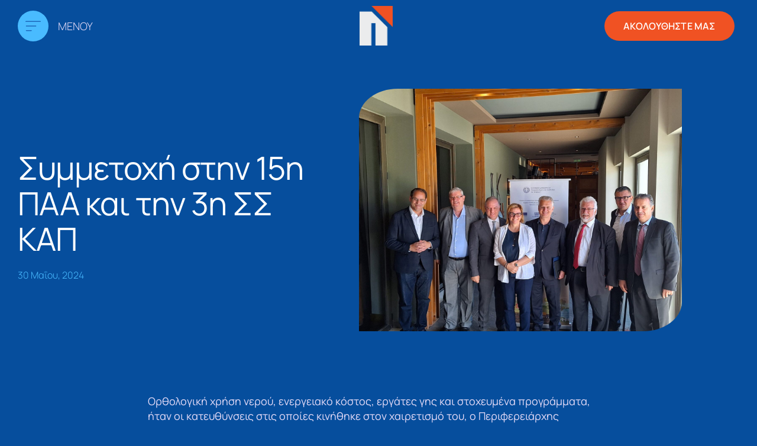

--- FILE ---
content_type: text/html; charset=UTF-8
request_url: https://dimitrisptochos.gr/symmetochi-stin-15i-paa-kai-tin-3i-ss-kap/
body_size: 47786
content:
<!doctype html>
<html lang="el">
<head>
	<meta charset="UTF-8">
	<meta name="viewport" content="width=device-width, initial-scale=1">
	<link rel="profile" href="https://gmpg.org/xfn/11">
	<meta name='robots' content='index, follow, max-image-preview:large, max-snippet:-1, max-video-preview:-1' />

	<!-- This site is optimized with the Yoast SEO plugin v24.4 - https://yoast.com/wordpress/plugins/seo/ -->
	<title>Συμμετοχή στην 15η ΠΑΑ και την 3η ΣΣ ΚΑΠ - Δημήτρης Πτωχός</title><link rel="preload" data-rocket-preload as="font" href="https://dimitrisptochos.gr/wp-content/plugins/elementor/assets/lib/eicons/fonts/eicons.woff2?5.25.0" crossorigin><link rel="preload" data-rocket-preload as="font" href="https://fonts.gstatic.com/s/manrope/v15/xn7gYHE41ni1AdIRggSxSuXd.woff2" crossorigin><link rel="preload" data-rocket-preload as="font" href="https://fonts.gstatic.com/s/manrope/v15/xn7gYHE41ni1AdIRggexSg.woff2" crossorigin><link rel="preload" data-rocket-preload as="font" href="https://dimitrisptochos.gr/wp-content/plugins/elementor/assets/lib/font-awesome/webfonts/fa-brands-400.woff2" crossorigin><link rel="preload" data-rocket-preload as="font" href="https://dimitrisptochos.gr/wp-content/plugins/elementor/assets/lib/font-awesome/webfonts/fa-solid-900.woff2" crossorigin><link rel="preload" data-rocket-preload as="font" href="https://dimitrisptochos.gr/wp-content/plugins/elementor/assets/lib/font-awesome/webfonts/fa-regular-400.woff2" crossorigin><style id="wpr-usedcss">img.emoji{display:inline!important;border:none!important;box-shadow:none!important;height:1em!important;width:1em!important;margin:0 .07em!important;vertical-align:-.1em!important;background:0 0!important;padding:0!important}:where(.wp-block-button__link){border-radius:9999px;box-shadow:none;padding:calc(.667em + 2px) calc(1.333em + 2px);text-decoration:none}:where(.wp-block-calendar table:not(.has-background) th){background:#ddd}:where(.wp-block-columns){margin-bottom:1.75em}:where(.wp-block-columns.has-background){padding:1.25em 2.375em}:where(.wp-block-post-comments input[type=submit]){border:none}:where(.wp-block-cover-image:not(.has-text-color)),:where(.wp-block-cover:not(.has-text-color)){color:#fff}:where(.wp-block-cover-image.is-light:not(.has-text-color)),:where(.wp-block-cover.is-light:not(.has-text-color)){color:#000}:where(.wp-block-file){margin-bottom:1.5em}:where(.wp-block-file__button){border-radius:2em;display:inline-block;padding:.5em 1em}:where(.wp-block-file__button):is(a):active,:where(.wp-block-file__button):is(a):focus,:where(.wp-block-file__button):is(a):hover,:where(.wp-block-file__button):is(a):visited{box-shadow:none;color:#fff;opacity:.85;text-decoration:none}:where(.wp-block-latest-comments:not([style*=line-height] .wp-block-latest-comments__comment)){line-height:1.1}:where(.wp-block-latest-comments:not([style*=line-height] .wp-block-latest-comments__comment-excerpt p)){line-height:1.8}ul{box-sizing:border-box}:where(.wp-block-navigation.has-background .wp-block-navigation-item a:not(.wp-element-button)),:where(.wp-block-navigation.has-background .wp-block-navigation-submenu a:not(.wp-element-button)){padding:.5em 1em}:where(.wp-block-navigation .wp-block-navigation__submenu-container .wp-block-navigation-item a:not(.wp-element-button)),:where(.wp-block-navigation .wp-block-navigation__submenu-container .wp-block-navigation-submenu a:not(.wp-element-button)),:where(.wp-block-navigation .wp-block-navigation__submenu-container .wp-block-navigation-submenu button.wp-block-navigation-item__content),:where(.wp-block-navigation .wp-block-navigation__submenu-container .wp-block-pages-list__item button.wp-block-navigation-item__content){padding:.5em 1em}:where(p.has-text-color:not(.has-link-color)) a{color:inherit}:where(.wp-block-post-excerpt){margin-bottom:var(--wp--style--block-gap);margin-top:var(--wp--style--block-gap)}:where(.wp-block-preformatted.has-background){padding:1.25em 2.375em}:where(.wp-block-pullquote){margin:0 0 1em}:where(.wp-block-search__button){border:1px solid #ccc;padding:6px 10px}:where(.wp-block-search__button-inside .wp-block-search__inside-wrapper){border:1px solid #949494;box-sizing:border-box;padding:4px}:where(.wp-block-search__button-inside .wp-block-search__inside-wrapper) .wp-block-search__input{border:none;border-radius:0;padding:0 4px}:where(.wp-block-search__button-inside .wp-block-search__inside-wrapper) .wp-block-search__input:focus{outline:0}:where(.wp-block-search__button-inside .wp-block-search__inside-wrapper) :where(.wp-block-search__button){padding:4px 8px}:where(.wp-block-term-description){margin-bottom:var(--wp--style--block-gap);margin-top:var(--wp--style--block-gap)}:where(pre.wp-block-verse){font-family:inherit}:root{--wp--preset--font-size--normal:16px;--wp--preset--font-size--huge:42px}.screen-reader-text{border:0;clip:rect(1px,1px,1px,1px);-webkit-clip-path:inset(50%);clip-path:inset(50%);height:1px;margin:-1px;overflow:hidden;padding:0;position:absolute;width:1px;word-wrap:normal!important}.screen-reader-text:focus{background-color:#ddd;clip:auto!important;-webkit-clip-path:none;clip-path:none;color:#444;display:block;font-size:1em;height:auto;left:5px;line-height:normal;padding:15px 23px 14px;text-decoration:none;top:5px;width:auto;z-index:100000}html :where(.has-border-color){border-style:solid}html :where([style*=border-top-color]){border-top-style:solid}html :where([style*=border-right-color]){border-right-style:solid}html :where([style*=border-bottom-color]){border-bottom-style:solid}html :where([style*=border-left-color]){border-left-style:solid}html :where([style*=border-width]){border-style:solid}html :where([style*=border-top-width]){border-top-style:solid}html :where([style*=border-right-width]){border-right-style:solid}html :where([style*=border-bottom-width]){border-bottom-style:solid}html :where([style*=border-left-width]){border-left-style:solid}html :where(img[class*=wp-image-]){height:auto;max-width:100%}:where(figure){margin:0 0 1em}html :where(.is-position-sticky){--wp-admin--admin-bar--position-offset:var(--wp-admin--admin-bar--height,0px)}@media screen and (max-width:600px){html :where(.is-position-sticky){--wp-admin--admin-bar--position-offset:0px}}body{--wp--preset--color--black:#000000;--wp--preset--color--cyan-bluish-gray:#abb8c3;--wp--preset--color--white:#ffffff;--wp--preset--color--pale-pink:#f78da7;--wp--preset--color--vivid-red:#cf2e2e;--wp--preset--color--luminous-vivid-orange:#ff6900;--wp--preset--color--luminous-vivid-amber:#fcb900;--wp--preset--color--light-green-cyan:#7bdcb5;--wp--preset--color--vivid-green-cyan:#00d084;--wp--preset--color--pale-cyan-blue:#8ed1fc;--wp--preset--color--vivid-cyan-blue:#0693e3;--wp--preset--color--vivid-purple:#9b51e0;--wp--preset--gradient--vivid-cyan-blue-to-vivid-purple:linear-gradient(135deg,rgba(6, 147, 227, 1) 0%,rgb(155, 81, 224) 100%);--wp--preset--gradient--light-green-cyan-to-vivid-green-cyan:linear-gradient(135deg,rgb(122, 220, 180) 0%,rgb(0, 208, 130) 100%);--wp--preset--gradient--luminous-vivid-amber-to-luminous-vivid-orange:linear-gradient(135deg,rgba(252, 185, 0, 1) 0%,rgba(255, 105, 0, 1) 100%);--wp--preset--gradient--luminous-vivid-orange-to-vivid-red:linear-gradient(135deg,rgba(255, 105, 0, 1) 0%,rgb(207, 46, 46) 100%);--wp--preset--gradient--very-light-gray-to-cyan-bluish-gray:linear-gradient(135deg,rgb(238, 238, 238) 0%,rgb(169, 184, 195) 100%);--wp--preset--gradient--cool-to-warm-spectrum:linear-gradient(135deg,rgb(74, 234, 220) 0%,rgb(151, 120, 209) 20%,rgb(207, 42, 186) 40%,rgb(238, 44, 130) 60%,rgb(251, 105, 98) 80%,rgb(254, 248, 76) 100%);--wp--preset--gradient--blush-light-purple:linear-gradient(135deg,rgb(255, 206, 236) 0%,rgb(152, 150, 240) 100%);--wp--preset--gradient--blush-bordeaux:linear-gradient(135deg,rgb(254, 205, 165) 0%,rgb(254, 45, 45) 50%,rgb(107, 0, 62) 100%);--wp--preset--gradient--luminous-dusk:linear-gradient(135deg,rgb(255, 203, 112) 0%,rgb(199, 81, 192) 50%,rgb(65, 88, 208) 100%);--wp--preset--gradient--pale-ocean:linear-gradient(135deg,rgb(255, 245, 203) 0%,rgb(182, 227, 212) 50%,rgb(51, 167, 181) 100%);--wp--preset--gradient--electric-grass:linear-gradient(135deg,rgb(202, 248, 128) 0%,rgb(113, 206, 126) 100%);--wp--preset--gradient--midnight:linear-gradient(135deg,rgb(2, 3, 129) 0%,rgb(40, 116, 252) 100%);--wp--preset--font-size--small:13px;--wp--preset--font-size--medium:20px;--wp--preset--font-size--large:36px;--wp--preset--font-size--x-large:42px;--wp--preset--spacing--20:0.44rem;--wp--preset--spacing--30:0.67rem;--wp--preset--spacing--40:1rem;--wp--preset--spacing--50:1.5rem;--wp--preset--spacing--60:2.25rem;--wp--preset--spacing--70:3.38rem;--wp--preset--spacing--80:5.06rem;--wp--preset--shadow--natural:6px 6px 9px rgba(0, 0, 0, .2);--wp--preset--shadow--deep:12px 12px 50px rgba(0, 0, 0, .4);--wp--preset--shadow--sharp:6px 6px 0px rgba(0, 0, 0, .2);--wp--preset--shadow--outlined:6px 6px 0px -3px rgba(255, 255, 255, 1),6px 6px rgba(0, 0, 0, 1);--wp--preset--shadow--crisp:6px 6px 0px rgba(0, 0, 0, 1)}:where(.is-layout-flex){gap:.5em}:where(.is-layout-grid){gap:.5em}:where(.wp-block-post-template.is-layout-flex){gap:1.25em}:where(.wp-block-post-template.is-layout-grid){gap:1.25em}:where(.wp-block-columns.is-layout-flex){gap:2em}:where(.wp-block-columns.is-layout-grid){gap:2em}html{line-height:1.15;-webkit-text-size-adjust:100%}*,:after,:before{box-sizing:border-box}body{margin:0;font-family:-apple-system,BlinkMacSystemFont,'Segoe UI',Roboto,'Helvetica Neue',Arial,'Noto Sans',sans-serif,'Apple Color Emoji','Segoe UI Emoji','Segoe UI Symbol','Noto Color Emoji';font-size:1rem;font-weight:400;line-height:1.5;color:#333;background-color:#fff;-webkit-font-smoothing:antialiased;-moz-osx-font-smoothing:grayscale}h1,h2,h4,h5{margin-block-start:.5rem;margin-block-end:1rem;font-family:inherit;font-weight:500;line-height:1.2;color:inherit}h1{font-size:2.5rem}h2{font-size:2rem}h4{font-size:1.5rem}h5{font-size:1.25rem}p{margin-block-start:0;margin-block-end:.9rem}a{background-color:transparent;text-decoration:none;color:#c36}a:active,a:hover{color:#336}a:not([href]):not([tabindex]),a:not([href]):not([tabindex]):focus,a:not([href]):not([tabindex]):hover{color:inherit;text-decoration:none}a:not([href]):not([tabindex]):focus{outline:0}strong{font-weight:bolder}code{font-family:monospace,monospace;font-size:1em}sub{font-size:75%;line-height:0;position:relative;vertical-align:baseline}sub{bottom:-.25em}img{border-style:none;height:auto;max-width:100%}details{display:block}summary{display:list-item}[hidden],template{display:none}@media print{*,:after,:before{background:0 0!important;color:#000!important;box-shadow:none!important;text-shadow:none!important}a,a:visited{text-decoration:underline}a[href]:after{content:" (" attr(href) ")"}a[href^="#"]:after,a[href^="javascript:"]:after{content:""}img,tr{-moz-column-break-inside:avoid;break-inside:avoid}h2,p{orphans:3;widows:3}h2{-moz-column-break-after:avoid;break-after:avoid}}label{display:inline-block;line-height:1;vertical-align:middle}button,input,optgroup,select,textarea{font-family:inherit;font-size:1rem;line-height:1.5;margin:0}input[type=email],input[type=number],input[type=password],input[type=search],input[type=text],input[type=url],select,textarea{width:100%;border:1px solid #666;border-radius:3px;padding:.5rem 1rem;transition:all .3s}input[type=email]:focus,input[type=number]:focus,input[type=password]:focus,input[type=search]:focus,input[type=text]:focus,input[type=url]:focus,select:focus,textarea:focus{border-color:#333}button,input{overflow:visible}button,select{text-transform:none}[type=button],[type=reset],[type=submit],button{width:auto;-webkit-appearance:button}[type=button]::-moz-focus-inner,[type=reset]::-moz-focus-inner,[type=submit]::-moz-focus-inner,button::-moz-focus-inner{border-style:none;padding:0}[type=button]:-moz-focusring,[type=reset]:-moz-focusring,[type=submit]:-moz-focusring,button:-moz-focusring{outline:ButtonText dotted 1px}[type=button],[type=submit],button{display:inline-block;font-weight:400;color:#c36;text-align:center;white-space:nowrap;-webkit-user-select:none;-moz-user-select:none;user-select:none;background-color:transparent;border:1px solid #c36;padding:.5rem 1rem;font-size:1rem;border-radius:3px;transition:all .3s}[type=button]:focus,[type=submit]:focus,button:focus{outline:-webkit-focus-ring-color auto 5px}[type=button]:focus,[type=button]:hover,[type=submit]:focus,[type=submit]:hover,button:focus,button:hover{color:#fff;background-color:#c36;text-decoration:none}[type=button]:not(:disabled),[type=submit]:not(:disabled),button:not(:disabled){cursor:pointer}fieldset{padding:.35em .75em .625em}legend{box-sizing:border-box;color:inherit;display:table;max-width:100%;padding:0;white-space:normal}progress{vertical-align:baseline}textarea{overflow:auto;resize:vertical}[type=checkbox],[type=radio]{box-sizing:border-box;padding:0}[type=number]::-webkit-inner-spin-button,[type=number]::-webkit-outer-spin-button{height:auto}[type=search]{-webkit-appearance:textfield;outline-offset:-2px}[type=search]::-webkit-search-decoration{-webkit-appearance:none}::-webkit-file-upload-button{-webkit-appearance:button;font:inherit}select{display:block}table{background-color:transparent;width:100%;margin-block-end:15px;font-size:.9em;border-spacing:0;border-collapse:collapse}table th{padding:15px;line-height:1.5;vertical-align:top;border:1px solid hsla(0,0%,50.2%,.5019607843)}table th{font-weight:700}table tbody>tr:nth-child(odd)>th{background-color:hsla(0,0%,50.2%,.0705882353)}table tbody tr:hover>th{background-color:hsla(0,0%,50.2%,.1019607843)}table tbody+tbody{border-block-start:2px solid hsla(0,0%,50.2%,.5019607843)}dl,dt,li,ul{margin-block-start:0;margin-block-end:0;border:0;outline:0;font-size:100%;vertical-align:baseline;background:0 0}.sticky{position:relative;display:block}.hide{display:none!important}.screen-reader-text{clip:rect(1px,1px,1px,1px);height:1px;overflow:hidden;position:absolute!important;width:1px;word-wrap:normal!important}.screen-reader-text:focus{background-color:#eee;clip:auto!important;-webkit-clip-path:none;clip-path:none;color:#333;display:block;font-size:1rem;height:auto;left:5px;line-height:normal;padding:15px 23px 14px;text-decoration:none;top:5px;width:auto;z-index:100000}.site-header:not(.dynamic-header){margin-inline-start:auto;margin-inline-end:auto;width:100%}@media (max-width:575px){.site-header:not(.dynamic-header){padding-inline-start:10px;padding-inline-end:10px}}@media (min-width:576px){.site-header:not(.dynamic-header){max-width:500px}}@media (min-width:768px){.site-header:not(.dynamic-header){max-width:600px}}@media (min-width:992px){.site-header:not(.dynamic-header){max-width:800px}}@media (min-width:1200px){.site-header:not(.dynamic-header){max-width:1140px}}.site-header+.elementor{min-height:calc(100vh - 320px)}.site-header{display:flex;flex-wrap:wrap;justify-content:space-between;padding-block-start:1rem;padding-block-end:1rem;position:relative}.site-navigation-toggle-holder{display:flex;align-items:center;justify-content:flex-end;flex-grow:1;max-width:20%;padding:8px 15px}.site-navigation-toggle-holder .site-navigation-toggle{display:flex;align-items:center;justify-content:center;font-size:22px;padding:.25em;cursor:pointer;border:0 solid;border-radius:3px;background-color:rgba(0,0,0,.05);color:#494c4f}.site-navigation-toggle-holder.elementor-active .site-navigation-toggle i:before{content:"\e87f"}.site-navigation-dropdown{margin-block-start:10px;transition:max-height .3s,transform .3s;transform-origin:top;position:absolute;bottom:0;left:0;z-index:10000;width:100%}.site-navigation-toggle-holder:not(.elementor-active)+.site-navigation-dropdown{transform:scaleY(0);max-height:0}.site-navigation-toggle-holder.elementor-active+.site-navigation-dropdown{transform:scaleY(1);max-height:100vh}.site-navigation-dropdown ul{padding:0}.site-navigation-dropdown ul.menu{position:absolute;width:100%;padding:0;margin:0;background:#fff}.site-navigation-dropdown ul.menu li{display:block;width:100%;position:relative}.site-navigation-dropdown ul.menu li a{display:block;padding:20px;background:#fff;color:#55595c;box-shadow:inset 0 -1px 0 rgba(0,0,0,.1019607843)}.site-navigation-dropdown ul.menu>li li{transition:max-height .3s,transform .3s;transform-origin:top;transform:scaleY(0);max-height:0}.site-navigation-dropdown ul.menu li.elementor-active>ul>li{transform:scaleY(1);max-height:100vh}.dialog-widget-content{background-color:var(--e-a-bg-default);position:absolute;border-radius:3px;box-shadow:2px 8px 23px 3px rgba(0,0,0,.2);overflow:hidden}.dialog-message{line-height:1.5;box-sizing:border-box}.dialog-close-button{cursor:pointer;position:absolute;margin-top:15px;right:15px;color:var(--e-a-color-txt);font-size:15px;line-height:1;transition:var(--e-a-transition-hover)}.dialog-close-button:hover{color:var(--e-a-color-txt-hover)}.dialog-prevent-scroll{overflow:hidden;max-height:100vh}.dialog-type-lightbox{position:fixed;height:100%;width:100%;bottom:0;left:0;background-color:rgba(0,0,0,.8);z-index:9999;-webkit-user-select:none;-moz-user-select:none;user-select:none}.dialog-type-alert .dialog-widget-content,.dialog-type-confirm .dialog-widget-content{margin:auto;width:400px;padding:20px}.dialog-type-alert .dialog-header,.dialog-type-confirm .dialog-header{font-size:15px;font-weight:500}.dialog-type-alert .dialog-header:after,.dialog-type-confirm .dialog-header:after{content:"";display:block;border-block-end:var(--e-a-border);padding-block-end:10px;margin-block-end:10px;margin-inline-start:-20px;margin-inline-end:-20px}.dialog-type-alert .dialog-message,.dialog-type-confirm .dialog-message{min-height:50px}.dialog-type-alert .dialog-buttons-wrapper,.dialog-type-confirm .dialog-buttons-wrapper{padding-block-start:10px;display:flex;justify-content:flex-end;gap:15px}.dialog-type-alert .dialog-buttons-wrapper .dialog-button,.dialog-type-confirm .dialog-buttons-wrapper .dialog-button{font-size:12px;font-weight:500;line-height:1.2;padding:8px 16px;outline:0;border:none;border-radius:var(--e-a-border-radius);background-color:var(--e-a-btn-bg);color:var(--e-a-btn-color-invert);transition:var(--e-a-transition-hover)}.dialog-type-alert .dialog-buttons-wrapper .dialog-button:hover,.dialog-type-confirm .dialog-buttons-wrapper .dialog-button:hover{border:none}.dialog-type-alert .dialog-buttons-wrapper .dialog-button:focus,.dialog-type-alert .dialog-buttons-wrapper .dialog-button:hover,.dialog-type-confirm .dialog-buttons-wrapper .dialog-button:focus,.dialog-type-confirm .dialog-buttons-wrapper .dialog-button:hover{background-color:var(--e-a-btn-bg-hover);color:var(--e-a-btn-color-invert)}.dialog-type-alert .dialog-buttons-wrapper .dialog-button:active,.dialog-type-confirm .dialog-buttons-wrapper .dialog-button:active{background-color:var(--e-a-btn-bg-active)}.dialog-type-alert .dialog-buttons-wrapper .dialog-button:not([disabled]),.dialog-type-confirm .dialog-buttons-wrapper .dialog-button:not([disabled]){cursor:pointer}.dialog-type-alert .dialog-buttons-wrapper .dialog-button:disabled,.dialog-type-confirm .dialog-buttons-wrapper .dialog-button:disabled{background-color:var(--e-a-btn-bg-disabled);color:var(--e-a-btn-color-disabled)}.dialog-type-alert .dialog-buttons-wrapper .dialog-button:not(.elementor-button-state) .elementor-state-icon,.dialog-type-confirm .dialog-buttons-wrapper .dialog-button:not(.elementor-button-state) .elementor-state-icon{display:none}.dialog-type-alert .dialog-buttons-wrapper .dialog-button.dialog-cancel,.dialog-type-alert .dialog-buttons-wrapper .dialog-button.e-btn-txt,.dialog-type-confirm .dialog-buttons-wrapper .dialog-button.dialog-cancel,.dialog-type-confirm .dialog-buttons-wrapper .dialog-button.e-btn-txt{background:0 0;color:var(--e-a-color-txt)}.dialog-type-alert .dialog-buttons-wrapper .dialog-button.dialog-cancel:focus,.dialog-type-alert .dialog-buttons-wrapper .dialog-button.dialog-cancel:hover,.dialog-type-alert .dialog-buttons-wrapper .dialog-button.e-btn-txt:focus,.dialog-type-alert .dialog-buttons-wrapper .dialog-button.e-btn-txt:hover,.dialog-type-confirm .dialog-buttons-wrapper .dialog-button.dialog-cancel:focus,.dialog-type-confirm .dialog-buttons-wrapper .dialog-button.dialog-cancel:hover,.dialog-type-confirm .dialog-buttons-wrapper .dialog-button.e-btn-txt:focus,.dialog-type-confirm .dialog-buttons-wrapper .dialog-button.e-btn-txt:hover{background:var(--e-a-bg-hover);color:var(--e-a-color-txt-hover)}.dialog-type-alert .dialog-buttons-wrapper .dialog-button.dialog-cancel:disabled,.dialog-type-alert .dialog-buttons-wrapper .dialog-button.e-btn-txt:disabled,.dialog-type-confirm .dialog-buttons-wrapper .dialog-button.dialog-cancel:disabled,.dialog-type-confirm .dialog-buttons-wrapper .dialog-button.e-btn-txt:disabled{background:0 0;color:var(--e-a-color-txt-disabled)}.dialog-type-alert .dialog-buttons-wrapper .dialog-button.e-success,.dialog-type-alert .dialog-buttons-wrapper .dialog-button.elementor-button-success,.dialog-type-confirm .dialog-buttons-wrapper .dialog-button.e-success,.dialog-type-confirm .dialog-buttons-wrapper .dialog-button.elementor-button-success{background-color:var(--e-a-btn-bg-success)}.dialog-type-alert .dialog-buttons-wrapper .dialog-button.e-success:focus,.dialog-type-alert .dialog-buttons-wrapper .dialog-button.e-success:hover,.dialog-type-alert .dialog-buttons-wrapper .dialog-button.elementor-button-success:focus,.dialog-type-alert .dialog-buttons-wrapper .dialog-button.elementor-button-success:hover,.dialog-type-confirm .dialog-buttons-wrapper .dialog-button.e-success:focus,.dialog-type-confirm .dialog-buttons-wrapper .dialog-button.e-success:hover,.dialog-type-confirm .dialog-buttons-wrapper .dialog-button.elementor-button-success:focus,.dialog-type-confirm .dialog-buttons-wrapper .dialog-button.elementor-button-success:hover{background-color:var(--e-a-btn-bg-success-hover)}.dialog-type-alert .dialog-buttons-wrapper .dialog-button.dialog-ok,.dialog-type-alert .dialog-buttons-wrapper .dialog-button.dialog-take_over,.dialog-type-alert .dialog-buttons-wrapper .dialog-button.e-primary,.dialog-type-confirm .dialog-buttons-wrapper .dialog-button.dialog-ok,.dialog-type-confirm .dialog-buttons-wrapper .dialog-button.dialog-take_over,.dialog-type-confirm .dialog-buttons-wrapper .dialog-button.e-primary{background-color:var(--e-a-btn-bg-primary);color:var(--e-a-btn-color)}.dialog-type-alert .dialog-buttons-wrapper .dialog-button.dialog-ok:focus,.dialog-type-alert .dialog-buttons-wrapper .dialog-button.dialog-ok:hover,.dialog-type-alert .dialog-buttons-wrapper .dialog-button.dialog-take_over:focus,.dialog-type-alert .dialog-buttons-wrapper .dialog-button.dialog-take_over:hover,.dialog-type-alert .dialog-buttons-wrapper .dialog-button.e-primary:focus,.dialog-type-alert .dialog-buttons-wrapper .dialog-button.e-primary:hover,.dialog-type-confirm .dialog-buttons-wrapper .dialog-button.dialog-ok:focus,.dialog-type-confirm .dialog-buttons-wrapper .dialog-button.dialog-ok:hover,.dialog-type-confirm .dialog-buttons-wrapper .dialog-button.dialog-take_over:focus,.dialog-type-confirm .dialog-buttons-wrapper .dialog-button.dialog-take_over:hover,.dialog-type-confirm .dialog-buttons-wrapper .dialog-button.e-primary:focus,.dialog-type-confirm .dialog-buttons-wrapper .dialog-button.e-primary:hover{background-color:var(--e-a-btn-bg-primary-hover);color:var(--e-a-btn-color)}.dialog-type-alert .dialog-buttons-wrapper .dialog-button.dialog-cancel.dialog-take_over,.dialog-type-alert .dialog-buttons-wrapper .dialog-button.dialog-ok.dialog-cancel,.dialog-type-alert .dialog-buttons-wrapper .dialog-button.e-btn-txt.dialog-ok,.dialog-type-alert .dialog-buttons-wrapper .dialog-button.e-btn-txt.dialog-take_over,.dialog-type-alert .dialog-buttons-wrapper .dialog-button.e-primary.dialog-cancel,.dialog-type-alert .dialog-buttons-wrapper .dialog-button.e-primary.e-btn-txt,.dialog-type-confirm .dialog-buttons-wrapper .dialog-button.dialog-cancel.dialog-take_over,.dialog-type-confirm .dialog-buttons-wrapper .dialog-button.dialog-ok.dialog-cancel,.dialog-type-confirm .dialog-buttons-wrapper .dialog-button.e-btn-txt.dialog-ok,.dialog-type-confirm .dialog-buttons-wrapper .dialog-button.e-btn-txt.dialog-take_over,.dialog-type-confirm .dialog-buttons-wrapper .dialog-button.e-primary.dialog-cancel,.dialog-type-confirm .dialog-buttons-wrapper .dialog-button.e-primary.e-btn-txt{background:0 0;color:var(--e-a-color-primary-bold)}.dialog-type-alert .dialog-buttons-wrapper .dialog-button.dialog-cancel.dialog-take_over:focus,.dialog-type-alert .dialog-buttons-wrapper .dialog-button.dialog-cancel.dialog-take_over:hover,.dialog-type-alert .dialog-buttons-wrapper .dialog-button.dialog-ok.dialog-cancel:focus,.dialog-type-alert .dialog-buttons-wrapper .dialog-button.dialog-ok.dialog-cancel:hover,.dialog-type-alert .dialog-buttons-wrapper .dialog-button.e-btn-txt.dialog-ok:focus,.dialog-type-alert .dialog-buttons-wrapper .dialog-button.e-btn-txt.dialog-ok:hover,.dialog-type-alert .dialog-buttons-wrapper .dialog-button.e-btn-txt.dialog-take_over:focus,.dialog-type-alert .dialog-buttons-wrapper .dialog-button.e-btn-txt.dialog-take_over:hover,.dialog-type-alert .dialog-buttons-wrapper .dialog-button.e-primary.dialog-cancel:focus,.dialog-type-alert .dialog-buttons-wrapper .dialog-button.e-primary.dialog-cancel:hover,.dialog-type-alert .dialog-buttons-wrapper .dialog-button.e-primary.e-btn-txt:focus,.dialog-type-alert .dialog-buttons-wrapper .dialog-button.e-primary.e-btn-txt:hover,.dialog-type-confirm .dialog-buttons-wrapper .dialog-button.dialog-cancel.dialog-take_over:focus,.dialog-type-confirm .dialog-buttons-wrapper .dialog-button.dialog-cancel.dialog-take_over:hover,.dialog-type-confirm .dialog-buttons-wrapper .dialog-button.dialog-ok.dialog-cancel:focus,.dialog-type-confirm .dialog-buttons-wrapper .dialog-button.dialog-ok.dialog-cancel:hover,.dialog-type-confirm .dialog-buttons-wrapper .dialog-button.e-btn-txt.dialog-ok:focus,.dialog-type-confirm .dialog-buttons-wrapper .dialog-button.e-btn-txt.dialog-ok:hover,.dialog-type-confirm .dialog-buttons-wrapper .dialog-button.e-btn-txt.dialog-take_over:focus,.dialog-type-confirm .dialog-buttons-wrapper .dialog-button.e-btn-txt.dialog-take_over:hover,.dialog-type-confirm .dialog-buttons-wrapper .dialog-button.e-primary.dialog-cancel:focus,.dialog-type-confirm .dialog-buttons-wrapper .dialog-button.e-primary.dialog-cancel:hover,.dialog-type-confirm .dialog-buttons-wrapper .dialog-button.e-primary.e-btn-txt:focus,.dialog-type-confirm .dialog-buttons-wrapper .dialog-button.e-primary.e-btn-txt:hover{background:var(--e-a-bg-primary)}.dialog-type-alert .dialog-buttons-wrapper .dialog-button.e-accent,.dialog-type-alert .dialog-buttons-wrapper .dialog-button.go-pro,.dialog-type-confirm .dialog-buttons-wrapper .dialog-button.e-accent,.dialog-type-confirm .dialog-buttons-wrapper .dialog-button.go-pro{background-color:var(--e-a-btn-bg-accent)}.dialog-type-alert .dialog-buttons-wrapper .dialog-button.e-accent:focus,.dialog-type-alert .dialog-buttons-wrapper .dialog-button.e-accent:hover,.dialog-type-alert .dialog-buttons-wrapper .dialog-button.go-pro:focus,.dialog-type-alert .dialog-buttons-wrapper .dialog-button.go-pro:hover,.dialog-type-confirm .dialog-buttons-wrapper .dialog-button.e-accent:focus,.dialog-type-confirm .dialog-buttons-wrapper .dialog-button.e-accent:hover,.dialog-type-confirm .dialog-buttons-wrapper .dialog-button.go-pro:focus,.dialog-type-confirm .dialog-buttons-wrapper .dialog-button.go-pro:hover{background-color:var(--e-a-btn-bg-accent-hover)}.dialog-type-alert .dialog-buttons-wrapper .dialog-button.e-accent:active,.dialog-type-alert .dialog-buttons-wrapper .dialog-button.go-pro:active,.dialog-type-confirm .dialog-buttons-wrapper .dialog-button.e-accent:active,.dialog-type-confirm .dialog-buttons-wrapper .dialog-button.go-pro:active{background-color:var(--e-a-btn-bg-accent-active)}.dialog-type-alert .dialog-buttons-wrapper .dialog-button.e-warning,.dialog-type-alert .dialog-buttons-wrapper .dialog-button.elementor-button-warning,.dialog-type-confirm .dialog-buttons-wrapper .dialog-button.e-warning,.dialog-type-confirm .dialog-buttons-wrapper .dialog-button.elementor-button-warning{background-color:var(--e-a-btn-bg-warning)}.dialog-type-alert .dialog-buttons-wrapper .dialog-button.e-warning:focus,.dialog-type-alert .dialog-buttons-wrapper .dialog-button.e-warning:hover,.dialog-type-alert .dialog-buttons-wrapper .dialog-button.elementor-button-warning:focus,.dialog-type-alert .dialog-buttons-wrapper .dialog-button.elementor-button-warning:hover,.dialog-type-confirm .dialog-buttons-wrapper .dialog-button.e-warning:focus,.dialog-type-confirm .dialog-buttons-wrapper .dialog-button.e-warning:hover,.dialog-type-confirm .dialog-buttons-wrapper .dialog-button.elementor-button-warning:focus,.dialog-type-confirm .dialog-buttons-wrapper .dialog-button.elementor-button-warning:hover{background-color:var(--e-a-btn-bg-warning-hover)}.dialog-type-alert .dialog-buttons-wrapper .dialog-button.e-danger,.dialog-type-alert .dialog-buttons-wrapper .dialog-button.elementor-button-danger,.dialog-type-confirm .dialog-buttons-wrapper .dialog-button.e-danger,.dialog-type-confirm .dialog-buttons-wrapper .dialog-button.elementor-button-danger{background-color:var(--e-a-btn-bg-danger)}.dialog-type-alert .dialog-buttons-wrapper .dialog-button.e-danger:focus,.dialog-type-alert .dialog-buttons-wrapper .dialog-button.e-danger:hover,.dialog-type-alert .dialog-buttons-wrapper .dialog-button.elementor-button-danger:focus,.dialog-type-alert .dialog-buttons-wrapper .dialog-button.elementor-button-danger:hover,.dialog-type-confirm .dialog-buttons-wrapper .dialog-button.e-danger:focus,.dialog-type-confirm .dialog-buttons-wrapper .dialog-button.e-danger:hover,.dialog-type-confirm .dialog-buttons-wrapper .dialog-button.elementor-button-danger:focus,.dialog-type-confirm .dialog-buttons-wrapper .dialog-button.elementor-button-danger:hover{background-color:var(--e-a-btn-bg-danger-hover)}.dialog-type-alert .dialog-buttons-wrapper .dialog-button i,.dialog-type-confirm .dialog-buttons-wrapper .dialog-button i{margin-inline-end:5px}.dialog-type-alert .dialog-buttons-wrapper .dialog-button:focus,.dialog-type-alert .dialog-buttons-wrapper .dialog-button:hover,.dialog-type-alert .dialog-buttons-wrapper .dialog-button:visited,.dialog-type-confirm .dialog-buttons-wrapper .dialog-button:focus,.dialog-type-confirm .dialog-buttons-wrapper .dialog-button:hover,.dialog-type-confirm .dialog-buttons-wrapper .dialog-button:visited{color:initial}.flatpickr-calendar{width:280px}.elementor-hidden{display:none}.elementor-screen-only,.screen-reader-text,.screen-reader-text span{position:absolute;top:-10000em;width:1px;height:1px;margin:-1px;padding:0;overflow:hidden;clip:rect(0,0,0,0);border:0}.elementor *,.elementor :after,.elementor :before{box-sizing:border-box}.elementor a{box-shadow:none;text-decoration:none}.elementor img{height:auto;max-width:100%;border:none;border-radius:0;box-shadow:none}.elementor embed,.elementor iframe,.elementor object,.elementor video{max-width:100%;width:100%;margin:0;line-height:1;border:none}.elementor .elementor-background-video-container{height:100%;width:100%;top:0;left:0;position:absolute;overflow:hidden;z-index:0;direction:ltr}.elementor .elementor-background-video-container{transition:opacity 1s;pointer-events:none}.elementor .elementor-background-video-container.elementor-loading{opacity:0}.elementor .elementor-background-video-embed{max-width:none}.elementor .elementor-background-video-embed,.elementor .elementor-background-video-hosted{position:absolute;top:50%;left:50%;transform:translate(-50%,-50%)}.elementor .elementor-background-slideshow{height:100%;width:100%;top:0;left:0;position:absolute}.elementor .elementor-background-slideshow{z-index:0}.elementor .elementor-background-slideshow__slide__image{width:100%;height:100%;background-position:50%;background-size:cover}.e-con-inner>.elementor-element.elementor-absolute,.e-con>.elementor-element.elementor-absolute,.elementor-widget-wrap>.elementor-element.elementor-absolute{position:absolute}.elementor-widget-wrap .elementor-element.elementor-widget__width-auto{max-width:100%}.elementor-element{--flex-direction:initial;--flex-wrap:initial;--justify-content:initial;--align-items:initial;--align-content:initial;--gap:initial;--flex-basis:initial;--flex-grow:initial;--flex-shrink:initial;--order:initial;--align-self:initial;flex-basis:var(--flex-basis);flex-grow:var(--flex-grow);flex-shrink:var(--flex-shrink);order:var(--order);align-self:var(--align-self)}.elementor-element.elementor-absolute{z-index:1}.elementor-element:where(.e-con-full,.elementor-widget){flex-direction:var(--flex-direction);flex-wrap:var(--flex-wrap);justify-content:var(--justify-content);align-items:var(--align-items);align-content:var(--align-content);gap:var(--gap)}.elementor-invisible{visibility:hidden}.elementor-align-right{text-align:right}.elementor-align-right .elementor-button{width:auto}.elementor-ken-burns{transition-property:transform;transition-duration:10s;transition-timing-function:linear}.elementor-ken-burns--out{transform:scale(1.3)}.elementor-ken-burns--active{transition-duration:20s}.elementor-ken-burns--active.elementor-ken-burns--out{transform:scale(1)}.elementor-ken-burns--active.elementor-ken-burns--in{transform:scale(1.3)}:root{--page-title-display:block}.elementor-page-title{display:var(--page-title-display)}.elementor-section{position:relative}.elementor-section .elementor-container{display:flex;margin-right:auto;margin-left:auto;position:relative}@media (max-width:1024px){.elementor-section .elementor-container{flex-wrap:wrap}.elementor-grid-tablet-3 .elementor-grid{grid-template-columns:repeat(3,1fr)}}.elementor-section.elementor-section-boxed>.elementor-container{max-width:1140px}.elementor-section.elementor-section-stretched{position:relative;width:100%}.elementor-section.elementor-section-items-middle>.elementor-container{align-items:center}.elementor-widget-wrap{position:relative;width:100%;flex-wrap:wrap;align-content:flex-start}.elementor:not(.elementor-bc-flex-widget) .elementor-widget-wrap{display:flex}.elementor-widget-wrap>.elementor-element{width:100%}.elementor-widget-wrap.e-swiper-container{width:calc(100% - (var(--e-column-margin-left,0px) + var(--e-column-margin-right,0px)))}.elementor-widget{position:relative}.elementor-widget:not(:last-child){margin-bottom:20px}.elementor-widget:not(:last-child).elementor-absolute,.elementor-widget:not(:last-child).elementor-widget__width-auto{margin-bottom:0}.elementor-column{position:relative;min-height:1px;display:flex}.elementor-column-wrap{width:100%;position:relative;display:flex}.elementor-column-gap-default>.elementor-column>.elementor-element-populated{padding:10px}.elementor-inner-section .elementor-column-gap-no .elementor-element-populated{padding:0}@media (min-width:768px){.elementor-column.elementor-col-20{width:20%}.elementor-column.elementor-col-33{width:33.333%}.elementor-column.elementor-col-50{width:50%}.elementor-column.elementor-col-100{width:100%}}ul.elementor-icon-list-items.elementor-inline-items{display:flex;flex-wrap:wrap}ul.elementor-icon-list-items.elementor-inline-items .elementor-inline-item{word-break:break-word}.elementor-grid{display:grid;grid-column-gap:var(--grid-column-gap);grid-row-gap:var(--grid-row-gap)}.elementor-grid .elementor-grid-item{min-width:0}.elementor-grid-0 .elementor-grid{display:inline-block;width:100%;word-spacing:var(--grid-column-gap);margin-bottom:calc(-1 * var(--grid-row-gap))}.elementor-grid-0 .elementor-grid .elementor-grid-item{display:inline-block;margin-bottom:var(--grid-row-gap);word-break:break-word}.elementor-grid-3 .elementor-grid{grid-template-columns:repeat(3,1fr)}@media (min-width:1025px){#elementor-device-mode:after{content:"desktop"}}@media (min-width:-1){#elementor-device-mode:after{content:"widescreen"}}@media (max-width:-1){#elementor-device-mode:after{content:"laptop";content:"tablet_extra"}}@media (max-width:1024px){#elementor-device-mode:after{content:"tablet"}}@media (max-width:-1){#elementor-device-mode:after{content:"mobile_extra"}}@media (max-width:767px){table table{font-size:.8em}table table th{padding:7px;line-height:1.3}table table th{font-weight:400}.elementor-column{width:100%}.elementor-grid-mobile-1 .elementor-grid{grid-template-columns:repeat(1,1fr)}#elementor-device-mode:after{content:"mobile"}}.e-con{--border-radius:0;--border-block-start-width:0px;--border-inline-end-width:0px;--border-block-end-width:0px;--border-inline-start-width:0px;--border-style:initial;--border-color:initial;--container-widget-width:100%;--container-widget-height:initial;--container-widget-flex-grow:0;--container-widget-align-self:initial;--content-width:min(100%,var(--container-max-width,1140px));--width:100%;--min-height:initial;--height:auto;--text-align:initial;--margin-block-start:0px;--margin-inline-end:0px;--margin-block-end:0px;--margin-inline-start:0px;--padding-block-start:var(--container-default-padding-block-start,10px);--padding-inline-end:var(--container-default-padding-inline-end,10px);--padding-block-end:var(--container-default-padding-block-end,10px);--padding-inline-start:var(--container-default-padding-inline-start,10px);--position:relative;--z-index:revert;--overflow:visible;--gap:var(--widgets-spacing,20px);--overlay-mix-blend-mode:initial;--overlay-opacity:1;--overlay-transition:0.3s;--e-con-grid-template-columns:repeat(3,1fr);--e-con-grid-template-rows:repeat(2,1fr);position:var(--position);width:var(--width);min-width:0;min-height:var(--min-height);height:var(--height);border-radius:var(--border-radius);margin-block-start:var(--bc-margin-block-start,var(--margin-block-start));margin-inline-end:var(--bc-margin-inline-end,var(--margin-inline-end));margin-block-end:var(--bc-margin-block-end,var(--margin-block-end));margin-inline-start:var(--bc-margin-inline-start,var(--margin-inline-start));padding-inline-start:var(--bc-padding-inline-start,var(--padding-inline-start));padding-inline-end:var(--bc-padding-inline-end,var(--padding-inline-end));z-index:var(--z-index);overflow:var(--overflow);transition:background var(--background-transition,.3s),border var(--border-transition,.3s),box-shadow var(--border-transition,.3s),transform var(--e-con-transform-transition-duration,.4s)}.e-con>.e-con-inner{text-align:var(--text-align);padding-block-start:var(--bc-padding-block-start,var(--padding-block-start));padding-block-end:var(--bc-padding-block-end,var(--padding-block-end))}.e-con,.e-con>.e-con-inner{display:var(--display)}.e-con>.e-con-inner{gap:var(--gap);width:100%;max-width:var(--content-width);margin:0 auto;padding-inline-start:0;padding-inline-end:0;height:100%}:is(.elementor-section-wrap,[data-elementor-id])>.e-con{--margin-inline-end:auto;--margin-inline-start:auto;max-width:min(100%,var(--width))}.e-con .elementor-widget.elementor-widget{margin-block-end:0}.e-con:before,.e-con>.elementor-background-slideshow:before,.e-con>.elementor-motion-effects-container>.elementor-motion-effects-layer:before,:is(.e-con,.e-con>.e-con-inner)>.elementor-background-video-container:before{content:var(--background-overlay);display:block;position:absolute;mix-blend-mode:var(--overlay-mix-blend-mode);opacity:var(--overlay-opacity);transition:var(--overlay-transition,.3s);border-radius:var(--border-radius);border-style:var(--border-style);border-color:var(--border-color);border-block-start-width:var(--border-block-start-width);border-inline-end-width:var(--border-inline-end-width);border-block-end-width:var(--border-block-end-width);border-inline-start-width:var(--border-inline-start-width);top:calc(0px - var(--border-block-start-width));left:calc(0px - var(--border-inline-start-width));width:max(100% + var(--border-inline-end-width) + var(--border-inline-start-width),100%);height:max(100% + var(--border-block-start-width) + var(--border-block-end-width),100%)}.e-con:before{transition:background var(--overlay-transition,.3s),border-radius var(--border-transition,.3s),opacity var(--overlay-transition,.3s)}.e-con>.elementor-background-slideshow,:is(.e-con,.e-con>.e-con-inner)>.elementor-background-video-container{border-radius:var(--border-radius);border-style:var(--border-style);border-color:var(--border-color);border-block-start-width:var(--border-block-start-width);border-inline-end-width:var(--border-inline-end-width);border-block-end-width:var(--border-block-end-width);border-inline-start-width:var(--border-inline-start-width);top:calc(0px - var(--border-block-start-width));left:calc(0px - var(--border-inline-start-width));width:max(100% + var(--border-inline-end-width) + var(--border-inline-start-width),100%);height:max(100% + var(--border-block-start-width) + var(--border-block-end-width),100%)}@media (max-width:767px){:is(.e-con,.e-con>.e-con-inner)>.elementor-background-video-container.elementor-hidden-phone{display:none}}:is(.e-con,.e-con>.e-con-inner)>.elementor-background-video-container:before{z-index:1}:is(.e-con,.e-con>.e-con-inner)>.elementor-background-slideshow:before{z-index:2}.e-con .elementor-widget{min-width:0}.e-con .elementor-widget.e-widget-swiper{width:100%}.e-con>.e-con-inner>.elementor-widget>.elementor-widget-container,.e-con>.elementor-widget>.elementor-widget-container{height:100%}.e-con.e-con>.e-con-inner>.elementor-widget,.elementor.elementor .e-con>.elementor-widget{max-width:100%}.e-con{--bc-margin-block-start:var(--margin-top);--bc-margin-block-end:var(--margin-bottom);--bc-margin-inline-start:var(--margin-left);--bc-margin-inline-end:var(--margin-right);--bc-padding-block-start:var(--padding-top);--bc-padding-block-end:var(--padding-bottom);--bc-padding-inline-start:var(--padding-left);--bc-padding-inline-end:var(--padding-right)}.elementor-element .elementor-widget-container{transition:background .3s,border .3s,border-radius .3s,box-shadow .3s,transform var(--e-transform-transition-duration,.4s)}.elementor-button{display:inline-block;line-height:1;background-color:#69727d;font-size:15px;padding:12px 24px;border-radius:3px;color:#fff;fill:#fff;text-align:center;transition:all .3s}.elementor-button:focus,.elementor-button:hover,.elementor-button:visited{color:#fff}.elementor-button-content-wrapper{display:flex;justify-content:center}.elementor-button-text{flex-grow:1;order:10;display:inline-block}.elementor-button span{text-decoration:inherit}.elementor-view-stacked .elementor-icon{padding:.5em;background-color:#69727d;color:#fff;fill:#fff}.elementor-icon{display:inline-block;line-height:1;transition:all .3s;color:#69727d;font-size:50px;text-align:center}.elementor-icon:hover{color:#69727d}.elementor-icon i,.elementor-icon svg{width:1em;height:1em;position:relative;display:block}.elementor-icon i:before,.elementor-icon svg:before{position:absolute;left:50%;transform:translateX(-50%)}.elementor-shape-circle .elementor-icon{border-radius:50%}.elementor-element,.elementor-lightbox{--swiper-theme-color:#000;--swiper-navigation-size:44px;--swiper-pagination-bullet-size:6px;--swiper-pagination-bullet-horizontal-gap:6px}.elementor-element .swiper .swiper-slide figure,.elementor-element .swiper-container .swiper-slide figure,.elementor-lightbox .swiper .swiper-slide figure,.elementor-lightbox .swiper-container .swiper-slide figure{line-height:0}.elementor-element .swiper .elementor-lightbox-content-source,.elementor-element .swiper-container .elementor-lightbox-content-source,.elementor-lightbox .swiper .elementor-lightbox-content-source,.elementor-lightbox .swiper-container .elementor-lightbox-content-source{display:none}.elementor-element .swiper .elementor-swiper-button,.elementor-element .swiper-container .elementor-swiper-button,.elementor-element .swiper-container~.elementor-swiper-button,.elementor-element .swiper~.elementor-swiper-button,.elementor-lightbox .swiper .elementor-swiper-button,.elementor-lightbox .swiper-container .elementor-swiper-button,.elementor-lightbox .swiper-container~.elementor-swiper-button,.elementor-lightbox .swiper~.elementor-swiper-button{position:absolute;display:inline-flex;z-index:1;cursor:pointer;font-size:25px;color:hsla(0,0%,93.3%,.9);top:50%;transform:translateY(-50%)}.elementor-element .swiper .elementor-swiper-button svg,.elementor-element .swiper-container .elementor-swiper-button svg,.elementor-element .swiper-container~.elementor-swiper-button svg,.elementor-element .swiper~.elementor-swiper-button svg,.elementor-lightbox .swiper .elementor-swiper-button svg,.elementor-lightbox .swiper-container .elementor-swiper-button svg,.elementor-lightbox .swiper-container~.elementor-swiper-button svg,.elementor-lightbox .swiper~.elementor-swiper-button svg{fill:hsla(0,0%,93.3%,.9);height:1em;width:1em}.elementor-element .swiper .elementor-swiper-button-prev,.elementor-element .swiper-container .elementor-swiper-button-prev,.elementor-element .swiper-container~.elementor-swiper-button-prev,.elementor-element .swiper~.elementor-swiper-button-prev,.elementor-lightbox .swiper .elementor-swiper-button-prev,.elementor-lightbox .swiper-container .elementor-swiper-button-prev,.elementor-lightbox .swiper-container~.elementor-swiper-button-prev,.elementor-lightbox .swiper~.elementor-swiper-button-prev{left:10px}.elementor-element .swiper .elementor-swiper-button-next,.elementor-element .swiper-container .elementor-swiper-button-next,.elementor-element .swiper-container~.elementor-swiper-button-next,.elementor-element .swiper~.elementor-swiper-button-next,.elementor-lightbox .swiper .elementor-swiper-button-next,.elementor-lightbox .swiper-container .elementor-swiper-button-next,.elementor-lightbox .swiper-container~.elementor-swiper-button-next,.elementor-lightbox .swiper~.elementor-swiper-button-next{right:10px}.elementor-element .swiper .elementor-swiper-button.swiper-button-disabled,.elementor-element .swiper-container .elementor-swiper-button.swiper-button-disabled,.elementor-element .swiper-container~.elementor-swiper-button.swiper-button-disabled,.elementor-element .swiper~.elementor-swiper-button.swiper-button-disabled,.elementor-lightbox .swiper .elementor-swiper-button.swiper-button-disabled,.elementor-lightbox .swiper-container .elementor-swiper-button.swiper-button-disabled,.elementor-lightbox .swiper-container~.elementor-swiper-button.swiper-button-disabled,.elementor-lightbox .swiper~.elementor-swiper-button.swiper-button-disabled{opacity:.3}.elementor-element .swiper .swiper-image-stretch .swiper-slide .swiper-slide-image,.elementor-element .swiper-container .swiper-image-stretch .swiper-slide .swiper-slide-image,.elementor-lightbox .swiper .swiper-image-stretch .swiper-slide .swiper-slide-image,.elementor-lightbox .swiper-container .swiper-image-stretch .swiper-slide .swiper-slide-image{width:100%}.elementor-element .swiper .swiper-horizontal>.swiper-pagination-bullets,.elementor-element .swiper .swiper-pagination-bullets.swiper-pagination-horizontal,.elementor-element .swiper .swiper-pagination-custom,.elementor-element .swiper .swiper-pagination-fraction,.elementor-element .swiper-container .swiper-horizontal>.swiper-pagination-bullets,.elementor-element .swiper-container .swiper-pagination-bullets.swiper-pagination-horizontal,.elementor-element .swiper-container .swiper-pagination-custom,.elementor-element .swiper-container .swiper-pagination-fraction,.elementor-element .swiper-container~.swiper-pagination-bullets.swiper-pagination-horizontal,.elementor-element .swiper-container~.swiper-pagination-custom,.elementor-element .swiper-container~.swiper-pagination-fraction,.elementor-element .swiper~.swiper-pagination-bullets.swiper-pagination-horizontal,.elementor-element .swiper~.swiper-pagination-custom,.elementor-element .swiper~.swiper-pagination-fraction,.elementor-lightbox .swiper .swiper-horizontal>.swiper-pagination-bullets,.elementor-lightbox .swiper .swiper-pagination-bullets.swiper-pagination-horizontal,.elementor-lightbox .swiper .swiper-pagination-custom,.elementor-lightbox .swiper .swiper-pagination-fraction,.elementor-lightbox .swiper-container .swiper-horizontal>.swiper-pagination-bullets,.elementor-lightbox .swiper-container .swiper-pagination-bullets.swiper-pagination-horizontal,.elementor-lightbox .swiper-container .swiper-pagination-custom,.elementor-lightbox .swiper-container .swiper-pagination-fraction,.elementor-lightbox .swiper-container~.swiper-pagination-bullets.swiper-pagination-horizontal,.elementor-lightbox .swiper-container~.swiper-pagination-custom,.elementor-lightbox .swiper-container~.swiper-pagination-fraction,.elementor-lightbox .swiper~.swiper-pagination-bullets.swiper-pagination-horizontal,.elementor-lightbox .swiper~.swiper-pagination-custom,.elementor-lightbox .swiper~.swiper-pagination-fraction{bottom:5px}.elementor-element .swiper-container.swiper-cube .elementor-swiper-button,.elementor-element .swiper-container.swiper-cube~.elementor-swiper-button,.elementor-element .swiper.swiper-cube .elementor-swiper-button,.elementor-element .swiper.swiper-cube~.elementor-swiper-button,.elementor-lightbox .swiper-container.swiper-cube .elementor-swiper-button,.elementor-lightbox .swiper-container.swiper-cube~.elementor-swiper-button,.elementor-lightbox .swiper.swiper-cube .elementor-swiper-button,.elementor-lightbox .swiper.swiper-cube~.elementor-swiper-button{transform:translate3d(0,-50%,1px)}.elementor-element :where(.swiper-container-horizontal)~.swiper-pagination-bullets,.elementor-lightbox :where(.swiper-container-horizontal)~.swiper-pagination-bullets{bottom:5px;left:0;width:100%}.elementor-element :where(.swiper-container-horizontal)~.swiper-pagination-bullets .swiper-pagination-bullet,.elementor-lightbox :where(.swiper-container-horizontal)~.swiper-pagination-bullets .swiper-pagination-bullet{margin:0 var(--swiper-pagination-bullet-horizontal-gap,4px)}.elementor-element :where(.swiper-container-horizontal)~.swiper-pagination-progressbar,.elementor-lightbox :where(.swiper-container-horizontal)~.swiper-pagination-progressbar{width:100%;height:4px;left:0;top:0}.elementor-element.elementor-pagination-position-outside .swiper-container,.elementor-lightbox.elementor-pagination-position-outside .swiper,.elementor-lightbox.elementor-pagination-position-outside .swiper-container{padding-bottom:30px}.elementor-element.elementor-pagination-position-outside .swiper-container .elementor-swiper-button,.elementor-element.elementor-pagination-position-outside .swiper-container~.elementor-swiper-button,.elementor-lightbox.elementor-pagination-position-outside .swiper .elementor-swiper-button,.elementor-lightbox.elementor-pagination-position-outside .swiper-container .elementor-swiper-button,.elementor-lightbox.elementor-pagination-position-outside .swiper-container~.elementor-swiper-button,.elementor-lightbox.elementor-pagination-position-outside .swiper~.elementor-swiper-button{top:calc(50% - 30px / 2)}.elementor-lightbox .elementor-swiper{position:relative}.elementor-lightbox .elementor-main-swiper{position:static}.elementor-element.elementor-arrows-position-outside .swiper-container,.elementor-lightbox.elementor-arrows-position-outside .swiper,.elementor-lightbox.elementor-arrows-position-outside .swiper-container{width:calc(100% - 60px)}.elementor-element.elementor-arrows-position-outside .swiper-container .elementor-swiper-button-prev,.elementor-element.elementor-arrows-position-outside .swiper-container~.elementor-swiper-button-prev,.elementor-lightbox.elementor-arrows-position-outside .swiper .elementor-swiper-button-prev,.elementor-lightbox.elementor-arrows-position-outside .swiper-container .elementor-swiper-button-prev,.elementor-lightbox.elementor-arrows-position-outside .swiper-container~.elementor-swiper-button-prev,.elementor-lightbox.elementor-arrows-position-outside .swiper~.elementor-swiper-button-prev{left:0}.elementor-element.elementor-arrows-position-outside .swiper-container .elementor-swiper-button-next,.elementor-element.elementor-arrows-position-outside .swiper-container~.elementor-swiper-button-next,.elementor-lightbox.elementor-arrows-position-outside .swiper .elementor-swiper-button-next,.elementor-lightbox.elementor-arrows-position-outside .swiper-container .elementor-swiper-button-next,.elementor-lightbox.elementor-arrows-position-outside .swiper-container~.elementor-swiper-button-next,.elementor-lightbox.elementor-arrows-position-outside .swiper~.elementor-swiper-button-next{right:0}.elementor-lightbox{--lightbox-ui-color:hsla(0,0%,93.3%,0.9);--lightbox-ui-color-hover:#fff;--lightbox-text-color:var(--lightbox-ui-color);--lightbox-header-icons-size:20px;--lightbox-navigation-icons-size:25px}.elementor-lightbox:not(.elementor-popup-modal) .dialog-header,.elementor-lightbox:not(.elementor-popup-modal) .dialog-message{text-align:center}.elementor-lightbox .dialog-header{display:none}.elementor-lightbox .dialog-widget-content{background:0 0;box-shadow:none;width:100%;height:100%}.elementor-lightbox .dialog-message{animation-duration:.3s;height:100%}.elementor-lightbox .dialog-message.dialog-lightbox-message{padding:0}.elementor-lightbox .dialog-lightbox-close-button{cursor:pointer;position:absolute;font-size:var(--lightbox-header-icons-size);right:.75em;margin-top:13px;padding:.25em;z-index:2;line-height:1;display:flex}.elementor-lightbox .dialog-lightbox-close-button svg{height:1em;width:1em}.elementor-lightbox .dialog-lightbox-close-button,.elementor-lightbox .elementor-swiper-button{color:var(--lightbox-ui-color);transition:all .3s;opacity:1}.elementor-lightbox .dialog-lightbox-close-button svg,.elementor-lightbox .elementor-swiper-button svg{fill:var(--lightbox-ui-color)}.elementor-lightbox .dialog-lightbox-close-button:hover,.elementor-lightbox .elementor-swiper-button:hover{color:var(--lightbox-ui-color-hover)}.elementor-lightbox .dialog-lightbox-close-button:hover svg,.elementor-lightbox .elementor-swiper-button:hover svg{fill:var(--lightbox-ui-color-hover)}.elementor-lightbox .swiper,.elementor-lightbox .swiper-container{height:100%}.elementor-lightbox .elementor-lightbox-item{display:flex;align-items:center;justify-content:center;position:relative;padding:70px;box-sizing:border-box;height:100%;margin:auto}.elementor-lightbox .elementor-lightbox-image{max-height:100%;-webkit-user-select:none;-moz-user-select:none;user-select:none}.elementor-lightbox .elementor-lightbox-image,.elementor-lightbox .elementor-lightbox-image:hover{opacity:1;filter:none;border:none}.elementor-lightbox .elementor-lightbox-image{box-shadow:0 0 30px rgba(0,0,0,.3),0 0 8px -5px rgba(0,0,0,.3);border-radius:2px}.elementor-lightbox .elementor-video-container{width:100%;position:absolute;top:50%;left:50%;transform:translate(-50%,-50%)}.elementor-lightbox .elementor-video-container .elementor-video-landscape,.elementor-lightbox .elementor-video-container .elementor-video-portrait,.elementor-lightbox .elementor-video-container .elementor-video-square{width:100%;height:100%;margin:auto}.elementor-lightbox .elementor-video-container .elementor-video-landscape iframe,.elementor-lightbox .elementor-video-container .elementor-video-portrait iframe,.elementor-lightbox .elementor-video-container .elementor-video-square iframe{border:0;background-color:#000}.elementor-lightbox .elementor-video-container .elementor-video-landscape iframe,.elementor-lightbox .elementor-video-container .elementor-video-landscape video,.elementor-lightbox .elementor-video-container .elementor-video-portrait iframe,.elementor-lightbox .elementor-video-container .elementor-video-portrait video,.elementor-lightbox .elementor-video-container .elementor-video-square iframe,.elementor-lightbox .elementor-video-container .elementor-video-square video{aspect-ratio:var(--video-aspect-ratio,1.77777)}@supports not (aspect-ratio:1/1){.elementor-lightbox .elementor-video-container .elementor-video-landscape,.elementor-lightbox .elementor-video-container .elementor-video-portrait,.elementor-lightbox .elementor-video-container .elementor-video-square{position:relative;overflow:hidden;height:0;padding-bottom:calc(100% / var(--video-aspect-ratio,1.77777))}.elementor-lightbox .elementor-video-container .elementor-video-landscape iframe,.elementor-lightbox .elementor-video-container .elementor-video-landscape video,.elementor-lightbox .elementor-video-container .elementor-video-portrait iframe,.elementor-lightbox .elementor-video-container .elementor-video-portrait video,.elementor-lightbox .elementor-video-container .elementor-video-square iframe,.elementor-lightbox .elementor-video-container .elementor-video-square video{position:absolute;top:0;right:0;bottom:0;left:0}}.elementor-lightbox .elementor-video-container .elementor-video-square iframe,.elementor-lightbox .elementor-video-container .elementor-video-square video{width:min(90vh,90vw);height:min(90vh,90vw)}.elementor-lightbox .elementor-video-container .elementor-video-landscape iframe,.elementor-lightbox .elementor-video-container .elementor-video-landscape video{width:100%;max-height:90vh}.elementor-lightbox .elementor-video-container .elementor-video-portrait iframe,.elementor-lightbox .elementor-video-container .elementor-video-portrait video{height:100%;max-width:90vw}@media (min-width:1025px){.elementor-lightbox .elementor-video-container .elementor-video-landscape{width:85vw;max-height:85vh}.elementor-lightbox .elementor-video-container .elementor-video-portrait{height:85vh;max-width:85vw}}@media (max-width:1024px){.elementor-lightbox .elementor-video-container .elementor-video-landscape{width:95vw;max-height:95vh}.elementor-lightbox .elementor-video-container .elementor-video-portrait{height:95vh;max-width:95vw}}.elementor-lightbox .swiper .elementor-swiper-button-prev,.elementor-lightbox .swiper-container .elementor-swiper-button-prev{left:0}.elementor-lightbox .swiper .elementor-swiper-button-next,.elementor-lightbox .swiper-container .elementor-swiper-button-next{right:0}.elementor-lightbox .swiper .swiper-pagination-fraction,.elementor-lightbox .swiper-container .swiper-pagination-fraction{width:-moz-max-content;width:max-content;color:#fff}.elementor-lightbox .elementor-swiper-button:focus{outline-width:1px}.elementor-lightbox .elementor-swiper-button-next,.elementor-lightbox .elementor-swiper-button-prev{height:100%;display:flex;align-items:center;width:15%;justify-content:center;font-size:var(--lightbox-navigation-icons-size)}@media (max-width:767px){.elementor-lightbox .elementor-lightbox-item{padding:70px 0}.elementor-lightbox .elementor-swiper-button:focus{outline:0}.elementor-lightbox .elementor-swiper-button-next,.elementor-lightbox .elementor-swiper-button-prev{width:20%}.elementor-lightbox .elementor-swiper-button-next i,.elementor-lightbox .elementor-swiper-button-prev i{padding:10px;background-color:rgba(0,0,0,.5)}.elementor-lightbox .elementor-swiper-button-prev{left:0;justify-content:flex-start}.elementor-lightbox .elementor-swiper-button-next{right:0;justify-content:flex-end}.elementor .elementor-hidden-mobile,.elementor .elementor-hidden-phone{display:none}}.elementor-slideshow__counter{color:currentColor;font-size:.75em;width:-moz-max-content;width:max-content}.elementor-slideshow__header{position:absolute;left:0;width:100%;padding:15px 20px;transition:.3s}.elementor-slideshow__header{color:var(--lightbox-ui-color);display:flex;flex-direction:row-reverse;font-size:var(--lightbox-header-icons-size);padding-left:1em;padding-right:2.6em;top:0;align-items:center;z-index:10}.elementor-slideshow__header>i,.elementor-slideshow__header>svg{cursor:pointer;padding:.25em;margin:0 .35em}.elementor-slideshow__header>i{font-size:inherit}.elementor-slideshow__header>i:hover{color:var(--lightbox-ui-color-hover)}.elementor-slideshow__header>svg{box-sizing:content-box;fill:var(--lightbox-ui-color);height:1em;width:1em}.elementor-slideshow__header>svg:hover{fill:var(--lightbox-ui-color-hover)}.elementor-slideshow__header .elementor-slideshow__counter{margin-right:auto}.elementor-slideshow__header .elementor-icon-share{z-index:5}.elementor-slideshow--ui-hidden .elementor-slideshow__header{opacity:0;pointer-events:none}.elementor-slideshow--fullscreen-mode .elementor-video-container{width:100%}.elementor-slideshow--zoom-mode .elementor-slideshow__header{background-color:rgba(0,0,0,.5)}.animated{animation-duration:1.25s}.animated.reverse{animation-direction:reverse;animation-fill-mode:forwards}@media (prefers-reduced-motion:reduce){.animated{animation:none}}.elementor-shape{overflow:hidden;position:absolute;left:0;width:100%;line-height:0;direction:ltr}.elementor-shape-top{top:-1px}.elementor-shape svg{display:block;width:calc(100% + 1.3px);position:relative;left:50%;transform:translateX(-50%)}.elementor-shape .elementor-shape-fill{fill:#fff;transform-origin:center;transform:rotateY(0)}#wpadminbar *{font-style:normal}.elementor-post__thumbnail__link{transition:none}.elementor .elementor-element ul.elementor-icon-list-items,.elementor-edit-area .elementor-element ul.elementor-icon-list-items{padding:0}@media (min-width:768px) and (max-width:1024px){.elementor .elementor-hidden-tablet{display:none}}@media (min-width:1025px) and (max-width:99999px){.elementor .elementor-hidden-desktop{display:none}}:where(.elementor-widget-n-accordion .e-n-accordion-item>.e-con){border:var(--n-accordion-border-width) var(--n-accordion-border-style) var(--n-accordion-border-color)}.elementor-kit-3526{--e-global-color-primary:#FFFFFF;--e-global-color-secondary:#49BBFF;--e-global-color-text:#E7DCF8;--e-global-color-accent:#F05223;--e-global-color-7d9382d6:#064E9D;--e-global-color-33e4c6d:#F05223;--e-global-color-3719b5a5:#1D67B9;--e-global-color-22e6538a:#3EC0EE;--e-global-color-44a29b7:#FF508C00;--e-global-typography-primary-font-family:"Manrope";--e-global-typography-primary-font-size:54px;--e-global-typography-primary-font-weight:400;--e-global-typography-primary-text-transform:capitalize;--e-global-typography-primary-font-style:normal;--e-global-typography-primary-line-height:60px;--e-global-typography-primary-letter-spacing:-1px;--e-global-typography-secondary-font-family:"Manrope";--e-global-typography-secondary-font-size:24px;--e-global-typography-secondary-font-weight:400;--e-global-typography-secondary-text-transform:capitalize;--e-global-typography-secondary-line-height:26px;--e-global-typography-secondary-letter-spacing:-0.67px;--e-global-typography-text-font-family:"Manrope";--e-global-typography-text-font-size:16px;--e-global-typography-text-font-weight:300;--e-global-typography-text-text-transform:none;--e-global-typography-text-font-style:normal;--e-global-typography-text-line-height:24px;--e-global-typography-text-letter-spacing:0px;--e-global-typography-accent-font-family:"Manrope";--e-global-typography-accent-font-size:16px;--e-global-typography-accent-font-weight:600;--e-global-typography-accent-text-transform:uppercase;--e-global-typography-accent-line-height:12.6px;--e-global-typography-accent-letter-spacing:0.23px;--e-global-typography-ba71612-font-family:"Manrope";--e-global-typography-ba71612-font-size:84px;--e-global-typography-ba71612-font-weight:400;--e-global-typography-ba71612-text-transform:capitalize;--e-global-typography-ba71612-line-height:84px;--e-global-typography-ba71612-letter-spacing:-1px;--e-global-typography-052e154-font-family:"Manrope";--e-global-typography-052e154-font-size:22px;--e-global-typography-052e154-font-weight:300;--e-global-typography-052e154-line-height:28px;--e-global-typography-052e154-letter-spacing:-0.65px;--e-global-typography-5033ca2-font-family:"Manrope";--e-global-typography-5033ca2-font-size:12px;--e-global-typography-5033ca2-font-weight:300;--e-global-typography-5033ca2-line-height:24px;--e-global-typography-5033ca2-letter-spacing:0px;--e-global-typography-e9ab2e9-font-family:"Manrope";--e-global-typography-e9ab2e9-font-size:80px;--e-global-typography-e9ab2e9-font-weight:normal;--e-global-typography-e9ab2e9-line-height:80px;--e-global-typography-e9ab2e9-letter-spacing:-0.43px;--e-global-typography-4886152-font-family:"Manrope";--e-global-typography-4886152-font-size:16px;--e-global-typography-4886152-font-weight:400;--e-global-typography-4886152-text-transform:uppercase;--e-global-typography-4886152-letter-spacing:0.23px;--e-global-typography-b14dfb8-font-family:"Manrope";--e-global-typography-b14dfb8-font-size:46px;--e-global-typography-b14dfb8-font-weight:300;--e-global-typography-b14dfb8-text-transform:capitalize;--e-global-typography-b14dfb8-line-height:15px;--e-global-typography-b14dfb8-letter-spacing:-1.52px;--e-global-typography-ea36347-font-family:"Manrope";--e-global-typography-ea36347-font-size:32px;--e-global-typography-ea36347-font-weight:400;--e-global-typography-ea36347-text-transform:capitalize;--e-global-typography-ea36347-line-height:42px;--e-global-typography-ea36347-letter-spacing:-0.59px;background-color:var(--e-global-color-7d9382d6)}.elementor-kit-3526 h5{color:var(--e-global-color-primary);font-family:Poppins,Sans-serif;font-size:22px;font-weight:300;line-height:28px;letter-spacing:-.65px}.elementor-section.elementor-section-boxed>.elementor-container{max-width:1600px}.e-con{--container-max-width:1600px}.elementor-widget:not(:last-child){margin-block-end:20px}.elementor-element{--widgets-spacing:20px 20px}.site-header{padding-inline-end:0px;padding-inline-start:0px}@media(max-width:1024px){.elementor-kit-3526{--e-global-typography-primary-font-size:42px;--e-global-typography-primary-line-height:48px;--e-global-typography-secondary-font-size:20px;--e-global-typography-ba71612-font-size:65px;--e-global-typography-ba71612-line-height:65px;--e-global-typography-052e154-font-size:18px;--e-global-typography-e9ab2e9-font-size:70px;--e-global-typography-e9ab2e9-line-height:70px;--e-global-typography-ea36347-font-size:26px;--e-global-typography-ea36347-line-height:48px}.elementor-kit-3526 h5{font-size:18px}.elementor-section.elementor-section-boxed>.elementor-container{max-width:1024px}.e-con{--container-max-width:1024px}}@media(max-width:767px){.elementor-kit-3526{--e-global-typography-primary-font-size:32px;--e-global-typography-secondary-font-size:18px;--e-global-typography-text-font-size:14px;--e-global-typography-text-line-height:22px;--e-global-typography-accent-font-size:14px;--e-global-typography-ba71612-font-size:42px;--e-global-typography-ba71612-line-height:42px;--e-global-typography-052e154-font-size:16px;--e-global-typography-5033ca2-line-height:22px;--e-global-typography-e9ab2e9-font-size:48px;--e-global-typography-e9ab2e9-line-height:48px;--e-global-typography-b14dfb8-font-size:22px;--e-global-typography-b14dfb8-letter-spacing:-0.4px;--e-global-typography-ea36347-font-size:22px}.elementor-kit-3526 h5{font-size:16px}.elementor-section.elementor-section-boxed>.elementor-container{max-width:767px}.e-con{--container-max-width:767px}}.df-ui-btn[class*=" ti-"]:before,[class*=" df-icon-"]:before,[class^=df-icon-]:before{font-family:dearflip!important;speak:none;font-style:normal;font-weight:400;font-variant:normal;text-transform:none;line-height:1;-webkit-font-smoothing:antialiased;-moz-osx-font-smoothing:grayscale}.df-icon-arrow-right:before{content:"\e901"}.df-icon-arrow-down:before{content:"\e902"}.df-icon-arrow-left1:before{content:"\e904"}.df-icon-arrow-right1:before{content:"\e905"}.df-icon-first-page:before{content:"\e906"}.df-icon-last-page:before{content:"\e907"}.df-icon-play:before{content:"\e908"}.df-icon-pause:before{content:"\e909"}.df-icon-close:before{content:"\e90c"}.df-icon-add-circle:before{content:"\e90d"}.df-icon-minus-circle:before{content:"\e90e"}.df-icon-list:before{content:"\e911"}.df-icon-grid-view:before{content:"\e913"}.df-icon-double-page:before{content:"\e915"}.df-icon-file:before{content:"\e917"}.df-icon-more:before{content:"\e91a"}.df-icon-download:before{content:"\e91b"}.df-icon-volume:before{content:"\e91c"}.df-icon-share:before{content:"\e91d"}.df-icon-fit-screen:before{content:"\e91e"}.df-icon-fullscreen:before{content:"\e91f"}.df-icon-facebook:before{content:"\e920"}.df-icon-twitter:before{content:"\e921"}.df-icon-help:before{content:"\e923"}.df-icon-search:before{content:"\e924"}.df-icon-print:before{content:"\e925"}.df-icon-mail:before{content:"\e927"}.df-container .df-loading-icon,.df-fetch-pdf .df-loading-info,.df-flipbook-3d.df-loading:after,.df-hybrid-viewer:not(.df-zoom-active) .df-loading+.df-zoomview::after,.df-page.df-loading:after,.df-thumb.df-thumb-requested:before{background-image:url("data:image/svg+xml,%3C%3Fxml version='1.0' encoding='utf-8'%3F%3E%3Csvg xmlns='http://www.w3.org/2000/svg' xmlns:xlink='http://www.w3.org/1999/xlink' style='margin: auto; background: none; display: block; shape-rendering: auto;' width='48px' height='48px' viewBox='0 0 100 100' preserveAspectRatio='xMidYMid'%3E%3Ccircle cx='50' cy='50' fill='none' stroke='%2307abcc' stroke-width='9' r='30' stroke-dasharray='141.37166941154067 49.12388980384689'%3E%3CanimateTransform attributeName='transform' type='rotate' repeatCount='indefinite' dur='1s' values='0 50 50;360 50 50' keyTimes='0;1'%3E%3C/animateTransform%3E%3C/circle%3E%3C!-- %5Bldio%5D generated by https://loading.io/ --%3E%3C/svg%3E")}.df-hidden{display:none!important}.df-app{min-height:320px;position:relative;overflow:hidden;width:100%;image-rendering:auto;direction:ltr;line-height:1.5}.df-container{height:100%}.df-container *{box-sizing:border-box!important}.df-container i{font-style:normal}.df-container a{outline:0;text-decoration:none;box-shadow:none}.df-container .df-loading-info{position:absolute;top:-300px;left:50%;-webkit-transform:translateX(-50%);-moz-transform:translateX(-50%);-ms-transform:translateX(-50%);transform:translateX(-50%);-moz-transition:.3s;-o-transition:.3s;-webkit-transition:.3s;transition:.3s ease;-moz-transition-property:opacity;-o-transition-property:opacity;-webkit-transition-property:opacity;transition-property:opacity;max-width:200px;margin-top:20px;padding:10px 15px;box-shadow:0 1px 4px rgba(0,0,0,.3);background-color:#f7f7f7;border-radius:5px;font-size:12px;color:#222;word-break:break-word;letter-spacing:.5px;opacity:0}.df-container.df-init .df-loading-info{top:50%;opacity:1;max-width:300px}.df-container.df-init .df-viewer{display:none}.df-container.df-error .df-loading-info{-webkit-transform:translateX(-50%) translateY(-50%);-moz-transform:translateX(-50%) translateY(-50%);-ms-transform:translateX(-50%) translateY(-50%);transform:translateX(-50%) translateY(-50%);margin:0;color:#b00}.df-container .df-loading-icon{-moz-transition:opacity .3s .1s;-o-transition:opacity .3s .1s;-webkit-transition:opacity .3s .1s;transition:.3s .1s opacity;opacity:0;height:50px;width:50px;left:50%;top:50%;margin:-45px -25px -25px;box-sizing:border-box;position:absolute;pointer-events:none;background-repeat:no-repeat;background-size:32px;background-position:50%;background-color:#fff;-webkit-border-radius:50px;-moz-border-radius:50px;border-radius:50px;box-shadow:0 1px 4px rgba(0,0,0,.3)}.df-container.df-loading .df-loading-icon{opacity:1;z-index:100}.df-fetch-pdf .df-loading-info{opacity:1;top:0;z-index:4;background-repeat:no-repeat;padding-left:36px;background-size:24px;background-position:6px 6px}.df-viewer .df-3dcanvas{right:0;position:absolute}.df-ui{color:#666;bottom:0;width:100%;height:42px;box-shadow:0 1px 4px rgba(0,0,0,.3);background-color:#fff;position:absolute;vertical-align:top;box-sizing:border-box;text-align:center;padding:0;-webkit-touch-callout:none;-webkit-user-select:none;-moz-user-select:none;-ms-user-select:none;user-select:none;z-index:4;display:block}.df-ui .df-logo{height:100%}.df-ui-btn{color:#777;vertical-align:top;background-color:#fff;box-sizing:border-box;text-align:center;position:relative;width:40px;height:100%;font-size:20px;cursor:pointer;z-index:2;display:inline-block;padding:10px 5px;line-height:1.2;transition:.3s;transition-property:opacity,color,background-color}.df-ui-btn:before{box-sizing:border-box}.df-ui-btn.df-active,.df-ui-btn:hover{color:#00acce;background-color:#eee}.df-ui-btn.df-active{background-color:#e7e7e7}.df-ui-btn.disabled,.df-ui-btn.disabled:hover{color:#bbb}.df-ui-btn span{display:none}.df-more-container{display:none;position:absolute;bottom:100%;margin-bottom:8px!important;right:10px;background-color:#f7f7f7;z-index:20;border-radius:5px;box-shadow:0 -1px 3px rgba(0,0,0,.2)}.df-more-container:before{content:" ";position:absolute;border:7px solid transparent;border-top-color:#eee;height:0;width:0;bottom:-14px;right:13px;margin-right:-8px;pointer-events:none}.df-more-container>.df-ui-btn{width:170px;text-align:left;padding:6px 8px;height:36px;border-top:1px solid #e4e4e4;border-radius:0;line-height:16px}.df-more-container>.df-ui-btn span{font-size:12px;padding-left:24px;vertical-align:middle;display:inline-block}.df-more-container>.df-ui-btn:before{position:absolute;top:7px;font-size:20px;width:1em;text-align:center}.df-more-container>.df-ui-btn:first-child{border-radius:5px 5px 0 0;border-top:none}.df-more-container>.df-ui-btn:last-child{border-radius:0 0 5px 5px}.df-ui-nav{top:50%;margin-top:-50px;position:absolute;opacity:.8;height:100px;font-size:36px;width:50px;z-index:2;cursor:pointer}.df-ui-nav:hover{opacity:1}.df-ui-nav .df-ui-btn{height:auto;height:initial;position:absolute;-webkit-transform:translateY(-50%);-moz-transform:translateY(-50%);-ms-transform:translateY(-50%);transform:translateY(-50%);top:50%;padding:15px 5px;width:auto;font-size:inherit;background-color:transparent}.df-ui-nav .df-ui-btn:before{color:#fff;filter:drop-shadow(0 0 3px #000)}.df-ui-nav.df-ui-prev{left:0;right:auto;border-radius:0}.df-ui-nav.df-ui-prev .df-ui-btn{left:10px}.df-ui-nav.df-ui-prev .df-ui-btn:before{text-align:left}.df-ui-nav.df-ui-next{right:0}.df-ui-nav.df-ui-next .df-ui-btn{right:10px}.df-ui-nav.df-ui-next .df-ui-btn:before{text-align:right}.df-flipbook-2d,.df-flipbook-3d,.df-viewer-container,.df-zoomview{position:absolute;overflow:hidden;top:0;left:0;right:0;bottom:0;z-index:1}.df-flipbook-2d{-webkit-filter:blur(0);-moz-filter:blur(0);-ms-filter:blur(0);-o-filter:blur(0);filter:blur(0)}.df-flipbook-2d .df-viewer-wrapper{position:relative;margin:0 auto;height:100%;-moz-transition:left .3s;-o-transition:left .3s;-webkit-transition:left .3s;transition:.3s left}.df-flipbook-2d .df-book-shadow{position:absolute;z-index:-1;height:100%;display:none;-webkit-box-shadow:0 0 10px rgba(0,0,0,.3);-moz-box-shadow:0 0 10px rgba(0,0,0,.3);box-shadow:0 0 10px rgba(0,0,0,.3)}.df-page-content{overflow:hidden}.df-page.df-loading:after{content:"";background-size:22px;height:22px;width:22px;display:block;top:50%;left:50%;margin:-11px;position:absolute;z-index:0}.df-page.df-loading .df-page-content{display:none}.df-page>canvas{width:100%;height:100%;position:relative;z-index:0}.df-page .df-page-content{position:absolute;height:100%;display:block;top:0;width:100%;z-index:1}.df-sheet{position:absolute;-webkit-transform-origin:0 0 0;-moz-transform-origin:0 0 0;transform-origin:0 0 0}.df-sheet .df-page,.df-sheet .df-page-back,.df-sheet .df-page-front,.df-sheet .df-sheet-fold-inner-shadow,.df-sheet .df-sheet-fold-outer-shadow,.df-sheet .df-sheet-wrapper{position:absolute;-webkit-transform-origin:0 0 0;-moz-transform-origin:0 0 0;transform-origin:0 0 0}.df-sheet .df-sheet-wrapper{overflow:hidden}.df-sheet .df-page{width:100%;height:100%;background-color:#fff;box-sizing:border-box;z-index:0;background-size:100% 100%}.df-sheet .df-page:before{content:"";position:absolute;display:block;top:0;width:15%;height:100%;z-index:5;opacity:.5;pointer-events:none}.df-sheet .df-page>canvas{z-index:-1}.df-sheet .df-page-front:before{left:0;background-image:-webkit-linear-gradient(left,rgba(0,0,0,.25),rgba(0,0,0,.15) 15%,rgba(255,255,255,.07),rgba(255,255,255,0));background-image:-moz-linear-gradient(left,rgba(0,0,0,.25),rgba(0,0,0,.15) 15%,rgba(255,255,255,.07),rgba(255,255,255,0));background-image:-ms-linear-gradient(left,rgba(0,0,0,.25),rgba(0,0,0,.15) 15%,rgba(255,255,255,.07),rgba(255,255,255,0))}.df-sheet .df-page-back:before{right:0;background-image:-webkit-linear-gradient(right,rgba(0,0,0,.25),rgba(0,0,0,.2) 10%,rgba(0,0,0,.15) 25%,rgba(0,0,0,0) 70%);background-image:-moz-linear-gradient(right,rgba(0,0,0,.25),rgba(0,0,0,.2) 10%,rgba(0,0,0,.15) 25%,rgba(0,0,0,0) 70%);background-image:-ms-linear-gradient(right,rgba(0,0,0,.25),rgba(0,0,0,.2) 10%,rgba(0,0,0,.15) 25%,rgba(0,0,0,0) 70%)}.df-sheet.df-left-side{right:50%;-webkit-transform-origin:right;-moz-transform-origin:right;transform-origin:right}.df-sheet.df-left-side .df-page-front{z-index:1}.df-sheet.df-left-side .df-page-back{z-index:2}.df-sheet.df-right-side{left:50%;-webkit-transform-origin:left;-moz-transform-origin:left;transform-origin:left}.df-sheet.df-right-side .df-page-front{z-index:2}.df-sheet.df-right-side .df-page-back{z-index:1}.df-sheet .df-sheet-fold-inner-shadow{position:absolute;z-index:5;display:none}.df-sheet .df-sheet-fold-outer-shadow{z-index:-1;width:100%;height:100%}.df-sheet.df-flipping,.df-sheet.df-folding{z-index:200!important}.df-sheet.df-folding.df-left-side .df-page-front,.df-sheet.df-folding.df-right-side .df-page-back{z-index:3}.df-sheet.df-folding .df-sheet-fold-inner-shadow{display:block}.df-sheet.df-folding .df-page-content{display:none}.df-pending .df-page-content,.df-pendingresize .df-page-content{display:none!important}.df-sheet.df-left-side.df-folding:not(.df-hard-sheet) .df-page-front{z-index:3}.df-hard-sheet .df-sheet-wrapper{width:100%!important;height:100%!important;overflow:visible;transform-style:preserve-3d;-webkit-transform-origin:0 50% 0;-moz-transform-origin:0 50% 0;transform-origin:0 50% 0}.df-hard-sheet .df-sheet-fold-inner-shadow,.df-hard-sheet .df-sheet-fold-outer-shadow{display:none!important}.df-hard-sheet .df-page-back,.df-hard-sheet .df-page-front{-webkit-backface-visibility:hidden;-moz-backface-visibility:hidden;backface-visibility:hidden}.df-hard-sheet.df-right-side .df-page-back{-webkit-transform-origin:right 50%;-moz-transform-origin:right 50%;transform-origin:right 50%;z-index:3!important}.df-hard-sheet.df-right-side .df-page-front{-webkit-transform-origin:left 50%;-moz-transform-origin:left 50%;transform-origin:left 50%;z-index:4}.df-hard-sheet.df-left-side .df-page-back{-webkit-transform-origin:right 50%;-moz-transform-origin:right 50%;transform-origin:right 50%}.df-hard-sheet.df-left-side .df-page-front{-webkit-transform-origin:left 50%;-moz-transform-origin:left 50%;transform-origin:left 50%}.df-flipbook-3d.df-loading:after{content:"";background-size:22px;height:22px;width:22px;display:block;top:50%;left:50%;margin:-11px;position:absolute;z-index:0}.df-link-content{position:absolute;top:0;left:0;bottom:0;right:0;overflow:hidden;pointer-events:none;width:auto!important;height:auto!important}.df-link-content.df-double-internal:not(.df-double-internal-fix){right:-100%}.df-link-content.df-double-internal-fix{left:-100%}.customHtmlAnnotation,.customLinkAnnotation,.df-link-content section,.linkAnnotation{position:absolute;z-index:5;cursor:pointer;pointer-events:all;border:none!important;padding:0!important}.customHtmlAnnotation,a.customLinkAnnotation,a.linkAnnotation,section.linkAnnotation a{background-color:#ff0;opacity:.1;display:block;height:100%;-moz-transition:none;-o-transition:none;-webkit-transition:none;transition:none}.customHtmlAnnotation:hover,a.customLinkAnnotation:hover,a.linkAnnotation:hover,section.linkAnnotation a:hover{opacity:.4;border-color:transparent;background-color:#2196f3}.df-sidemenu-wrapper{-webkit-transform:translateX(-100%);-moz-transform:translateX(-100%);-ms-transform:translateX(-100%);transform:translateX(-100%);left:0;top:0;bottom:0;width:220px;position:absolute;z-index:3}.df-sidemenu-wrapper .df-sidemenu-buttons{z-index:2;position:relative;top:0;left:0;box-shadow:0 2px 5px rgba(0,0,0,.3)}.df-sidemenu-wrapper .df-sidemenu-buttons .df-ui-close{float:right;display:none;margin:0 -40px 0 0;box-shadow:0 1px 4px rgba(0,0,0,.3)}.df-sidemenu-wrapper:before{content:" ";position:absolute;height:100%;width:100%;background-color:rgba(238,238,238,.9);z-index:3;left:0}.df-sidemenu-open .df-ui-nav.df-ui-prev{left:220px}.df-sidemenu-open .df-sidemenu-wrapper{display:block;-webkit-transform:translateX(0);-moz-transform:translateX(0);-ms-transform:translateX(0);transform:translateX(0);left:0}.df-sidemenu-open .df-sidemenu-wrapper:before{box-shadow:1px 0 4px rgba(102,102,102,.38)}.df-sidemenu-open .df-sidemenu-buttons .df-ui-close{display:block}.df-sidemenu-open .df-flipbook-3d.df-loading:after{margin-left:99px}.df-sidemenu{width:100%;height:auto!important;position:absolute!important;top:0;bottom:0;z-index:3;opacity:0;color:#666;font-size:12px}.df-sidemenu>.df-wrapper{overflow:auto;position:absolute!important;top:0;bottom:0;left:0;right:0;height:auto!important}.df-sidemenu.df-sidemenu-visible{opacity:1;z-index:5}.df-outline-container .df-wrapper{padding:10px}.df-outline-item a{color:inherit!important;text-decoration:none!important;display:block;padding:5px 0 5px 5px;overflow:hidden;text-overflow:ellipsis;border:none!important;box-shadow:none!important;margin-bottom:1px}.df-outline-item a:hover{text-decoration:underline!important;color:#2196f3!important}.df-outline-toggle{cursor:pointer;float:left;width:28px;padding:0 5px 0 10px;margin-left:-28px;text-align:center}.df-outline-toggle:before{content:"\e902";font-size:18px;font-family:dearflip}.df-outline-toggle.df-outlines-hidden:before{content:"\e901"}.df-outline-item a:hover,.df-outline-toggle:hover,.df-outline-toggle:hover+a{background-color:rgba(100,100,100,.05)}.df-thumb{margin:0;cursor:pointer;width:100%;position:relative;text-align:center}.df-thumb .df-wrapper{box-sizing:content-box!important;margin:6px;border-radius:3px;transition:.2s background;display:inline-block;vertical-align:middle;border:2px dashed rgba(0,0,0,.3);position:relative}.df-thumb .df-wrapper .df-thumb-number{position:absolute;bottom:8px;background-color:rgba(238,238,238,.85);color:#444;font-size:14px;left:50%;transform:translateX(-50%);padding:5px;opacity:0}.df-thumb .df-bg-image{height:100%;background-size:100%;box-shadow:0 1px 4px rgba(0,0,0,.3)}.df-thumb.df-thumb-requested:before{content:"";background-size:22px;height:22px;width:22px;display:block;top:50%;left:50%;margin:-11px;position:absolute;z-index:0}.df-thumb.df-thumb-loaded{height:auto!important}.df-thumb.df-thumb-loaded .df-wrapper{border:none;margin:0;padding:8px}.df-thumb.df-thumb-loaded:hover .df-wrapper .df-thumb-number{opacity:1}.df-thumb.df-selected .df-wrapper,.df-thumb.df-thumb-loaded:hover .df-wrapper{background-color:#ccc;background-color:rgba(0,0,0,.1);opacity:1}.df-lightbox-wrapper{position:fixed!important;top:0;bottom:0;right:0;height:auto!important;left:0;background-color:#eee;z-index:99999}.df-lightbox-wrapper .df-lightbox-controls{float:right;padding:5px;z-index:1000;position:relative}.df-lightbox-wrapper .df-app{position:absolute!important;width:100%;top:0;bottom:0;height:auto!important}.df-lightbox-wrapper .df-container.df-transparent{height:100%}.df-lightbox-wrapper .df-lightbox-close{float:right;text-align:center;font-size:32px;padding:8px 0;height:48px;width:46px;cursor:pointer;color:#444;border-color:transparent;background-color:transparent;-moz-transition:.3s;-o-transition:.3s;-webkit-transition:.3s;transition:.3s}.df-lightbox-wrapper .df-lightbox-close:hover{color:#fff;background-color:rgba(0,0,0,.21);border-color:#000}.df-share-wrapper{z-index:2;position:absolute;top:0;bottom:0;right:0;left:0;background-color:rgba(0,0,0,.35);display:none}.df-share-box{position:absolute;top:50%;width:280px;-webkit-transform:translateX(-50%) translateY(-50%);-moz-transform:translateX(-50%) translateY(-50%);-ms-transform:translateX(-50%) translateY(-50%);transform:translateX(-50%) translateY(-50%);left:50%;background-color:#fff;border-radius:10px;padding:10px 15px 5px;text-align:center}span.df-share-title{color:#777;margin-bottom:10px;display:block}.df-share-url{background-color:#fff;height:60px;color:#666;padding:2px 5px;-webkit-border-radius:5px;-moz-border-radius:5px;border-radius:5px;width:100%;font-size:12px;box-sizing:border-box;margin-bottom:0}.df-share-button{display:inline-block;text-align:center;cursor:pointer;-webkit-border-radius:50%;-moz-border-radius:50%;border-radius:50%;padding:5px 10px;margin:3px;font-size:20px;color:#aaa}.df-share-button:hover{color:#444}.df-reader{overflow:auto;position:absolute;-webkit-overflow-scrolling:touch}.df-reader .df-viewer-wrapper{cursor:grab}.df-reader .df-page{position:relative;transform-origin:initial;margin:-10px auto;border:10px solid transparent;left:auto;left:initial;box-sizing:content-box!important}.df-reader .df-page:before{content:"";position:absolute;top:0;left:0;right:0;bottom:0;background-color:#fff;-webkit-box-shadow:0 0 10px rgba(0,0,0,.2);-moz-box-shadow:0 0 10px rgba(0,0,0,.2);box-shadow:0 0 10px rgba(0,0,0,.2)}.df-reader~.df-ui-nav{display:none}.df-reader:not(.df-noscroll){margin-right:-12px}.df-reader-scrollbar{position:absolute;top:0;height:auto;right:0;width:auto;background:rgba(255,255,255,.9);box-shadow:0 1px 4px rgba(0,0,0,.3);border-radius:20px 0 0 20px;padding:6px 8px 6px 12px;z-index:100;cursor:ns-resize}.df-reader-scrollbar.df-active,.df-reader-scrollbar:hover{background-color:#fff}.df-reader-scroll-page-number{display:none;position:absolute;top:50%;left:50%;transform:translate3d(-50%,-50%,0);background-color:#ddd;border-radius:10px;padding:20px;font-size:24px;z-index:100;text-align:center;color:#333}.df-reader-scroll-page-number.df-active{display:block}.df-reader-scroll-page-number div{margin-top:6px;padding-top:6px;border-top:1px solid #aaa;font-size:16px;font-style:italic}.df-ios .df-viewer.df-reader{margin-right:0}.df-float .df-ui{bottom:10px;width:auto;width:intial;-webkit-transform:translateX(-50%);-moz-transform:translateX(-50%);-ms-transform:translateX(-50%);transform:translateX(-50%);left:50%;margin:0 auto;display:table;display:flex;border-radius:5px}.df-float .df-ui>.df-ui-btn:first-child{border-radius:5px 0 0 5px}.df-float .df-ui>.df-ui-btn:last-child{border-radius:0 5px 5px 0}.df-link-content .popupWrapper{position:absolute;width:20em}.df-link-content .popup{position:absolute;z-index:200;max-width:20em;background-color:#ff9;box-shadow:0 2px 5px #333;border-radius:2px;padding:.6em;margin-left:5px;cursor:pointer;word-wrap:break-word}.df-link-content .popup h1{font-size:1em;border-bottom:1px solid #000;padding-bottom:.2em}.df-link-content .popup p{padding-top:.2em}body.df-lightbox-open,html.df-lightbox-open{overflow:hidden!important}.df-zoomview{display:none;cursor:move}.df-zoomview .df-viewer-wrapper{position:relative;margin:0 auto}.df-zoomview .df-viewer-wrapper .df-book-shadow{position:absolute;z-index:-1;height:100%;display:none;-webkit-box-shadow:0 1px 15px 1px rgba(0,0,0,.5);-moz-box-shadow:0 1px 15px 1px rgba(0,0,0,.5);box-shadow:0 1px 15px 1px rgba(0,0,0,.5)}.df-zoomview .df-page{position:absolute;top:0;right:50%;background-color:#fff}.df-zoomview .df-page:before{width:10%;opacity:.5}.df-zoomview .df-page.df-page-front{left:50%}.df-zoom-active .df-viewer{cursor:move;cursor:-webkit-grab}.df-zoom-active .df-flipbook{display:none}.df-zoom-active .df-zoomview{display:block}.df-hybrid-viewer .df-zoomview .df-page:before{display:none}.df-hybrid-viewer:not(.df-zoom-active) .df-zoomview{display:block;pointer-events:none}.df-hybrid-viewer:not(.df-zoom-active) .df-zoomview .df-page:before{display:none}.df-hybrid-viewer:not(.df-zoom-active) .df-loading+.df-zoomview::after{content:"";background-size:22px;height:22px;width:22px;display:block;top:50%;left:50%;margin:-11px;position:absolute;z-index:0}.df-hybrid-viewer:not(.df-zoom-active).df-hide-zoomview .df-zoomview,.df-hybrid-viewer:not(.df-zoom-active).df-pending .df-zoomview,.df-hybrid-viewer:not(.df-zoom-active).df-pendingresize .df-zoomview{display:none}.df-container ::-webkit-scrollbar{width:12px;height:12px;cursor:pointer}.df-container ::-webkit-scrollbar-button{height:0;width:0;cursor:pointer}.df-container ::-webkit-scrollbar-thumb{background:rgba(0,0,0,.5);border-radius:50px}.df-container ::-webkit-scrollbar-thumb:hover{background:rgba(0,0,0,.8)}.df-container ::-webkit-scrollbar-thumb:active{background:rgba(0,0,0,.8)}.df-container ::-webkit-scrollbar-thumb,.df-container ::-webkit-scrollbar-thumb:active,.df-container ::-webkit-scrollbar-thumb:hover{border-right:1px;border-left:1px;border-style:solid;border-color:transparent}.df-container ::-webkit-scrollbar-track{background:rgba(0,0,0,.05);border-radius:50px}.df-container ::-webkit-scrollbar-track:hover{background:rgba(0,0,0,.1)}.df-container ::-webkit-scrollbar-track:active{background:rgba(0,0,0,.15)}.df-container ::-webkit-scrollbar-corner{background:0 0}.df-sidemenu-wrapper ::-webkit-scrollbar{width:10px}.df-container.df-transparent.df-fullscreen{background:#aaa}.df-container.df-fullscreen{position:fixed!important;left:0!important;top:0!important;width:100%!important;height:100%!important;z-index:2147483647}.df-container.df-rtl .df-sidemenu-wrapper{left:auto;left:initial;-webkit-transform:translateX(100%);-moz-transform:translateX(100%);-ms-transform:translateX(100%);transform:translateX(100%);right:-50px;direction:rtl}.df-container.df-rtl.df-sidemenu-open .df-sidemenu-wrapper{-webkit-transform:translateX(0);-moz-transform:translateX(0);-ms-transform:translateX(0);transform:translateX(0);right:0}.df-container.df-rtl.df-sidemenu-open .df-ui-nav.df-ui-prev{left:0}.df-container.df-rtl.df-sidemenu-open .df-ui-nav.df-ui-next{right:220px}.df-container.df-rtl.df-sidemenu-open .df-flipbook-3d.df-loading:after{margin-left:-122px}.df-container.df-rtl .df-outline-item{margin:0 18px 0 0;text-align:right;direction:rtl}.df-container.df-rtl .df-outline-item .df-outline-toggle{float:right;margin:0 -18px 0 0}.df-container.df-rtl .df-outline-item .df-outline-toggle.df-outlines-hidden:before{content:"\e900"}.df-container.df-rtl .df-viewer .df-3dcanvas{left:0;right:auto;right:initial}.df-container.df-rtl .df-more-container .df-ui-btn{text-align:right;direction:rtl}.df-container.df-rtl .df-more-container .df-ui-btn:before{right:10px}.df-container.df-rtl .df-more-container .df-ui-btn span{padding:0 24px 0 0}.df-element[data-lightbox]{cursor:pointer}.df-icon-play:not(.df-ui-btn){margin-bottom:0;position:relative}.df-icon-play:not(.df-ui-btn):before{top:50%;position:absolute;left:50%;font-size:40px;background:#777;border-radius:50%;padding:10px;box-shadow:0 1px 5px #777;margin-top:-30px;margin-left:-30px;display:block;color:#fff;z-index:1;-moz-transition:.3s;-o-transition:.3s;-webkit-transition:.3s;transition:.3s ease;-moz-transition-property:opacity;-o-transition-property:opacity;-webkit-transition-property:opacity;transition-property:opacity}.df-icon-play:not(.df-ui-btn):hover:before{opacity:0}.df-posts{max-width:1120px;margin:0 auto}.df-text-content{position:absolute;left:0;top:0;right:0;bottom:0;overflow:hidden;opacity:.2;line-height:1;pointer-events:none}.df-text-content.df-double-internal{left:-100%}.df-text-content br,.df-text-content span{color:transparent!important;position:absolute;white-space:pre;cursor:text;transform-origin:0 0}.df-text-content ::-moz-selection{background:#00f}.df-text-content ::selection{background:#00f}.df-viewer::-webkit-scrollbar-button{height:50px}.df-viewer::-webkit-scrollbar-thumb{min-height:50px}.df-container .df-reader ::-webkit-scrollbar-thumb,.df-container .df-reader ::-webkit-scrollbar-track{background:0 0}.df-container.df-pinch-zoom ::-webkit-scrollbar-thumb,.df-container.df-pinch-zoom ::-webkit-scrollbar-track{background:0 0}.df-container.df-pinch-zoom .df-page-content{display:none}.df-comment-popup{display:none;position:absolute;width:360px;background-color:#ff9;box-shadow:0 2px 5px #333;border-radius:2px;z-index:9;padding:10px;word-break:break-word}.df-comment-popup.df-active{display:block}.df-comment-popup .popup{background-color:transparent!important}.df-comment-popup p{margin:0}.df-comment-popup h1{padding-bottom:5px;border-bottom:1px solid;margin-top:0;font-size:1em}.df-posts [skip-parse]{display:none}.df-posts{text-align:center}.df-load-more-button-wrapper{text-align:center;display:none;margin-top:20px}.df-posts [skip-parse]~.df-load-more-button-wrapper{display:block}.df-load-more-button{padding:10px 15px;display:inline-block;margin:0 auto;cursor:pointer;background:#0085ba;color:#fff}@font-face{font-display:swap;font-family:eicons;src:url(https://dimitrisptochos.gr/wp-content/plugins/elementor/assets/lib/eicons/fonts/eicons.eot?5.25.0);src:url(https://dimitrisptochos.gr/wp-content/plugins/elementor/assets/lib/eicons/fonts/eicons.eot?5.25.0#iefix) format("embedded-opentype"),url(https://dimitrisptochos.gr/wp-content/plugins/elementor/assets/lib/eicons/fonts/eicons.woff2?5.25.0) format("woff2"),url(https://dimitrisptochos.gr/wp-content/plugins/elementor/assets/lib/eicons/fonts/eicons.woff?5.25.0) format("woff"),url(https://dimitrisptochos.gr/wp-content/plugins/elementor/assets/lib/eicons/fonts/eicons.ttf?5.25.0) format("truetype"),url(https://dimitrisptochos.gr/wp-content/plugins/elementor/assets/lib/eicons/fonts/eicons.svg?5.25.0#eicon) format("svg");font-weight:400;font-style:normal}[class*=" eicon-"],[class^=eicon]{display:inline-block;font-family:eicons;font-size:inherit;font-weight:400;font-style:normal;font-variant:normal;line-height:1;text-rendering:auto;-webkit-font-smoothing:antialiased;-moz-osx-font-smoothing:grayscale}.eicon-close:before{content:"\e87f"}:root{--swiper-theme-color:#007aff}.swiper{margin-left:auto;margin-right:auto;position:relative;overflow:hidden;list-style:none;padding:0;z-index:1}.swiper-vertical>.swiper-wrapper{flex-direction:column}.swiper-wrapper{position:relative;width:100%;height:100%;z-index:1;display:flex;transition-property:transform;box-sizing:content-box}.swiper-android .swiper-slide,.swiper-wrapper{transform:translate3d(0,0,0)}.swiper-pointer-events{touch-action:pan-y}.swiper-pointer-events.swiper-vertical{touch-action:pan-x}.swiper-slide{flex-shrink:0;width:100%;height:100%;position:relative;transition-property:transform}.swiper-slide-invisible-blank{visibility:hidden}.swiper-autoheight,.swiper-autoheight .swiper-slide{height:auto}.swiper-autoheight .swiper-wrapper{align-items:flex-start;transition-property:transform,height}.swiper-backface-hidden .swiper-slide{transform:translateZ(0);-webkit-backface-visibility:hidden;backface-visibility:hidden}.swiper-3d,.swiper-3d.swiper-css-mode .swiper-wrapper{perspective:1200px}.swiper-3d .swiper-cube-shadow,.swiper-3d .swiper-slide,.swiper-3d .swiper-slide-shadow,.swiper-3d .swiper-slide-shadow-bottom,.swiper-3d .swiper-slide-shadow-left,.swiper-3d .swiper-slide-shadow-right,.swiper-3d .swiper-slide-shadow-top,.swiper-3d .swiper-wrapper{transform-style:preserve-3d}.swiper-3d .swiper-slide-shadow,.swiper-3d .swiper-slide-shadow-bottom,.swiper-3d .swiper-slide-shadow-left,.swiper-3d .swiper-slide-shadow-right,.swiper-3d .swiper-slide-shadow-top{position:absolute;left:0;top:0;width:100%;height:100%;pointer-events:none;z-index:10}.swiper-3d .swiper-slide-shadow{background:rgba(0,0,0,.15)}.swiper-3d .swiper-slide-shadow-left{background-image:linear-gradient(to left,rgba(0,0,0,.5),rgba(0,0,0,0))}.swiper-3d .swiper-slide-shadow-right{background-image:linear-gradient(to right,rgba(0,0,0,.5),rgba(0,0,0,0))}.swiper-3d .swiper-slide-shadow-top{background-image:linear-gradient(to top,rgba(0,0,0,.5),rgba(0,0,0,0))}.swiper-3d .swiper-slide-shadow-bottom{background-image:linear-gradient(to bottom,rgba(0,0,0,.5),rgba(0,0,0,0))}.swiper-css-mode>.swiper-wrapper{overflow:auto;scrollbar-width:none;-ms-overflow-style:none}.swiper-css-mode>.swiper-wrapper::-webkit-scrollbar{display:none}.swiper-css-mode>.swiper-wrapper>.swiper-slide{scroll-snap-align:start start}.swiper-horizontal.swiper-css-mode>.swiper-wrapper{scroll-snap-type:x mandatory}.swiper-vertical.swiper-css-mode>.swiper-wrapper{scroll-snap-type:y mandatory}.swiper-centered>.swiper-wrapper::before{content:'';flex-shrink:0;order:9999}.swiper-centered.swiper-horizontal>.swiper-wrapper>.swiper-slide:first-child{margin-inline-start:var(--swiper-centered-offset-before)}.swiper-centered.swiper-horizontal>.swiper-wrapper::before{height:100%;min-height:1px;width:var(--swiper-centered-offset-after)}.swiper-centered.swiper-vertical>.swiper-wrapper>.swiper-slide:first-child{margin-block-start:var(--swiper-centered-offset-before)}.swiper-centered.swiper-vertical>.swiper-wrapper::before{width:100%;min-width:1px;height:var(--swiper-centered-offset-after)}.swiper-centered>.swiper-wrapper>.swiper-slide{scroll-snap-align:center center}.swiper-virtual .swiper-slide{-webkit-backface-visibility:hidden;transform:translateZ(0)}.swiper-virtual.swiper-css-mode .swiper-wrapper::after{content:'';position:absolute;left:0;top:0;pointer-events:none}.swiper-virtual.swiper-css-mode.swiper-horizontal .swiper-wrapper::after{height:1px;width:var(--swiper-virtual-size)}.swiper-virtual.swiper-css-mode.swiper-vertical .swiper-wrapper::after{width:1px;height:var(--swiper-virtual-size)}:root{--swiper-navigation-size:44px}.swiper-button-next,.swiper-button-prev{position:absolute;top:50%;width:calc(var(--swiper-navigation-size)/ 44 * 27);height:var(--swiper-navigation-size);margin-top:calc(0px - (var(--swiper-navigation-size)/ 2));z-index:10;cursor:pointer;display:flex;align-items:center;justify-content:center;color:var(--swiper-navigation-color,var(--swiper-theme-color))}.swiper-button-next.swiper-button-disabled,.swiper-button-prev.swiper-button-disabled{opacity:.35;cursor:auto;pointer-events:none}.swiper-button-next.swiper-button-hidden,.swiper-button-prev.swiper-button-hidden{opacity:0;cursor:auto;pointer-events:none}.swiper-navigation-disabled .swiper-button-next,.swiper-navigation-disabled .swiper-button-prev{display:none!important}.swiper-button-next:after,.swiper-button-prev:after{font-family:swiper-icons;font-size:var(--swiper-navigation-size);text-transform:none!important;letter-spacing:0;font-variant:initial;line-height:1}.swiper-button-prev,.swiper-rtl .swiper-button-next{left:10px;right:auto}.swiper-button-prev:after,.swiper-rtl .swiper-button-next:after{content:'prev'}.swiper-button-next,.swiper-rtl .swiper-button-prev{right:10px;left:auto}.swiper-button-next:after,.swiper-rtl .swiper-button-prev:after{content:'next'}.swiper-button-lock{display:none}.swiper-pagination{position:absolute;text-align:center;transition:.3s opacity;transform:translate3d(0,0,0);z-index:10}.swiper-pagination.swiper-pagination-hidden{opacity:0}.swiper-pagination-disabled>.swiper-pagination,.swiper-pagination.swiper-pagination-disabled{display:none!important}.swiper-horizontal>.swiper-pagination-bullets,.swiper-pagination-bullets.swiper-pagination-horizontal,.swiper-pagination-custom,.swiper-pagination-fraction{bottom:10px;left:0;width:100%}.swiper-pagination-bullets-dynamic{overflow:hidden;font-size:0}.swiper-pagination-bullets-dynamic .swiper-pagination-bullet{transform:scale(.33);position:relative}.swiper-pagination-bullets-dynamic .swiper-pagination-bullet-active{transform:scale(1)}.swiper-pagination-bullets-dynamic .swiper-pagination-bullet-active-main{transform:scale(1)}.swiper-pagination-bullets-dynamic .swiper-pagination-bullet-active-prev{transform:scale(.66)}.swiper-pagination-bullets-dynamic .swiper-pagination-bullet-active-prev-prev{transform:scale(.33)}.swiper-pagination-bullets-dynamic .swiper-pagination-bullet-active-next{transform:scale(.66)}.swiper-pagination-bullets-dynamic .swiper-pagination-bullet-active-next-next{transform:scale(.33)}.swiper-pagination-bullet{width:var(--swiper-pagination-bullet-width,var(--swiper-pagination-bullet-size,8px));height:var(--swiper-pagination-bullet-height,var(--swiper-pagination-bullet-size,8px));display:inline-block;border-radius:50%;background:var(--swiper-pagination-bullet-inactive-color,#000);opacity:var(--swiper-pagination-bullet-inactive-opacity, .2)}button.swiper-pagination-bullet{border:none;margin:0;padding:0;box-shadow:none;-webkit-appearance:none;appearance:none}.swiper-pagination-clickable .swiper-pagination-bullet{cursor:pointer}.swiper-pagination-bullet:only-child{display:none!important}.swiper-pagination-bullet-active{opacity:var(--swiper-pagination-bullet-opacity, 1);background:var(--swiper-pagination-color,var(--swiper-theme-color))}.swiper-pagination-vertical.swiper-pagination-bullets,.swiper-vertical>.swiper-pagination-bullets{right:10px;top:50%;transform:translate3d(0,-50%,0)}.swiper-pagination-vertical.swiper-pagination-bullets .swiper-pagination-bullet,.swiper-vertical>.swiper-pagination-bullets .swiper-pagination-bullet{margin:var(--swiper-pagination-bullet-vertical-gap,6px) 0;display:block}.swiper-pagination-vertical.swiper-pagination-bullets.swiper-pagination-bullets-dynamic,.swiper-vertical>.swiper-pagination-bullets.swiper-pagination-bullets-dynamic{top:50%;transform:translateY(-50%);width:8px}.swiper-pagination-vertical.swiper-pagination-bullets.swiper-pagination-bullets-dynamic .swiper-pagination-bullet,.swiper-vertical>.swiper-pagination-bullets.swiper-pagination-bullets-dynamic .swiper-pagination-bullet{display:inline-block;transition:.2s transform,.2s top}.swiper-horizontal>.swiper-pagination-bullets .swiper-pagination-bullet,.swiper-pagination-horizontal.swiper-pagination-bullets .swiper-pagination-bullet{margin:0 var(--swiper-pagination-bullet-horizontal-gap,4px)}.swiper-horizontal>.swiper-pagination-bullets.swiper-pagination-bullets-dynamic,.swiper-pagination-horizontal.swiper-pagination-bullets.swiper-pagination-bullets-dynamic{left:50%;transform:translateX(-50%);white-space:nowrap}.swiper-horizontal>.swiper-pagination-bullets.swiper-pagination-bullets-dynamic .swiper-pagination-bullet,.swiper-pagination-horizontal.swiper-pagination-bullets.swiper-pagination-bullets-dynamic .swiper-pagination-bullet{transition:.2s transform,.2s left}.swiper-horizontal.swiper-rtl>.swiper-pagination-bullets-dynamic .swiper-pagination-bullet{transition:.2s transform,.2s right}.swiper-pagination-progressbar{background:rgba(0,0,0,.25);position:absolute}.swiper-pagination-progressbar .swiper-pagination-progressbar-fill{background:var(--swiper-pagination-color,var(--swiper-theme-color));position:absolute;left:0;top:0;width:100%;height:100%;transform:scale(0);transform-origin:left top}.swiper-rtl .swiper-pagination-progressbar .swiper-pagination-progressbar-fill{transform-origin:right top}.swiper-horizontal>.swiper-pagination-progressbar,.swiper-pagination-progressbar.swiper-pagination-horizontal,.swiper-pagination-progressbar.swiper-pagination-vertical.swiper-pagination-progressbar-opposite,.swiper-vertical>.swiper-pagination-progressbar.swiper-pagination-progressbar-opposite{width:100%;height:4px;left:0;top:0}.swiper-horizontal>.swiper-pagination-progressbar.swiper-pagination-progressbar-opposite,.swiper-pagination-progressbar.swiper-pagination-horizontal.swiper-pagination-progressbar-opposite,.swiper-pagination-progressbar.swiper-pagination-vertical,.swiper-vertical>.swiper-pagination-progressbar{width:4px;height:100%;left:0;top:0}.swiper-pagination-lock{display:none}.swiper-scrollbar{border-radius:10px;position:relative;-ms-touch-action:none;background:rgba(0,0,0,.1)}.swiper-scrollbar-disabled>.swiper-scrollbar,.swiper-scrollbar.swiper-scrollbar-disabled{display:none!important}.swiper-horizontal>.swiper-scrollbar,.swiper-scrollbar.swiper-scrollbar-horizontal{position:absolute;left:1%;bottom:3px;z-index:50;height:5px;width:98%}.swiper-scrollbar.swiper-scrollbar-vertical,.swiper-vertical>.swiper-scrollbar{position:absolute;right:3px;top:1%;z-index:50;width:5px;height:98%}.swiper-scrollbar-drag{height:100%;width:100%;position:relative;background:rgba(0,0,0,.5);border-radius:10px;left:0;top:0}.swiper-scrollbar-cursor-drag{cursor:move}.swiper-scrollbar-lock{display:none}.swiper-zoom-container{width:100%;height:100%;display:flex;justify-content:center;align-items:center;text-align:center}.swiper-zoom-container>canvas,.swiper-zoom-container>img,.swiper-zoom-container>svg{max-width:100%;max-height:100%;object-fit:contain}.swiper-slide-zoomed{cursor:move}.swiper-lazy-preloader{width:42px;height:42px;position:absolute;left:50%;top:50%;margin-left:-21px;margin-top:-21px;z-index:10;transform-origin:50%;box-sizing:border-box;border:4px solid var(--swiper-preloader-color,var(--swiper-theme-color));border-radius:50%;border-top-color:transparent}.swiper-watch-progress .swiper-slide-visible .swiper-lazy-preloader,.swiper:not(.swiper-watch-progress) .swiper-lazy-preloader{animation:1s linear infinite swiper-preloader-spin}.swiper-lazy-preloader-white{--swiper-preloader-color:#fff}.swiper-lazy-preloader-black{--swiper-preloader-color:#000}@keyframes swiper-preloader-spin{0%{transform:rotate(0)}100%{transform:rotate(360deg)}}.swiper .swiper-notification{position:absolute;left:0;top:0;pointer-events:none;opacity:0;z-index:-1000}.swiper-free-mode>.swiper-wrapper{transition-timing-function:ease-out;margin:0 auto}.swiper-grid>.swiper-wrapper{flex-wrap:wrap}.swiper-grid-column>.swiper-wrapper{flex-wrap:wrap;flex-direction:column}.swiper-fade.swiper-free-mode .swiper-slide{transition-timing-function:ease-out}.swiper-fade .swiper-slide{pointer-events:none;transition-property:opacity}.swiper-fade .swiper-slide .swiper-slide{pointer-events:none}.swiper-fade .swiper-slide-active,.swiper-fade .swiper-slide-active .swiper-slide-active{pointer-events:auto}.swiper-cube{overflow:visible}.swiper-cube .swiper-slide{pointer-events:none;-webkit-backface-visibility:hidden;backface-visibility:hidden;z-index:1;visibility:hidden;transform-origin:0 0;width:100%;height:100%}.swiper-cube .swiper-slide .swiper-slide{pointer-events:none}.swiper-cube.swiper-rtl .swiper-slide{transform-origin:100% 0}.swiper-cube .swiper-slide-active,.swiper-cube .swiper-slide-active .swiper-slide-active{pointer-events:auto}.swiper-cube .swiper-slide-active,.swiper-cube .swiper-slide-next,.swiper-cube .swiper-slide-next+.swiper-slide,.swiper-cube .swiper-slide-prev{pointer-events:auto;visibility:visible}.swiper-cube .swiper-slide-shadow-bottom,.swiper-cube .swiper-slide-shadow-left,.swiper-cube .swiper-slide-shadow-right,.swiper-cube .swiper-slide-shadow-top{z-index:0;-webkit-backface-visibility:hidden;backface-visibility:hidden}.swiper-cube .swiper-cube-shadow{position:absolute;left:0;bottom:0;width:100%;height:100%;opacity:.6;z-index:0}.swiper-cube .swiper-cube-shadow:before{content:'';background:#000;position:absolute;left:0;top:0;bottom:0;right:0;filter:blur(50px)}.swiper-flip{overflow:visible}.swiper-flip .swiper-slide{pointer-events:none;-webkit-backface-visibility:hidden;backface-visibility:hidden;z-index:1}.swiper-flip .swiper-slide .swiper-slide{pointer-events:none}.swiper-flip .swiper-slide-active,.swiper-flip .swiper-slide-active .swiper-slide-active{pointer-events:auto}.swiper-flip .swiper-slide-shadow-bottom,.swiper-flip .swiper-slide-shadow-left,.swiper-flip .swiper-slide-shadow-right,.swiper-flip .swiper-slide-shadow-top{z-index:0;-webkit-backface-visibility:hidden;backface-visibility:hidden}.swiper-creative .swiper-slide{-webkit-backface-visibility:hidden;backface-visibility:hidden;overflow:hidden;transition-property:transform,opacity,height}.swiper-cards{overflow:visible}.swiper-cards .swiper-slide{transform-origin:center bottom;-webkit-backface-visibility:hidden;backface-visibility:hidden;overflow:hidden}.elementor-location-footer:before,.elementor-location-header:before{content:"";display:table;clear:both}.elementor-sticky--active{z-index:99}.e-con.elementor-sticky--active{z-index:var(--z-index,99)}[data-elementor-type=popup]:not(.elementor-edit-area){display:none}.elementor-popup-modal{display:flex;pointer-events:none;background-color:transparent;-webkit-user-select:auto;-moz-user-select:auto;user-select:auto}.elementor-popup-modal .dialog-buttons-wrapper,.elementor-popup-modal .dialog-header{display:none}.elementor-popup-modal .dialog-close-button{display:none;top:20px;margin-top:0;right:20px;opacity:1;z-index:9999;pointer-events:all}.elementor-popup-modal .dialog-close-button svg{fill:#1f2124;height:1em;width:1em}.elementor-popup-modal .dialog-widget-content{background-color:#fff;width:auto;overflow:visible;max-width:100%;max-height:100%;border-radius:0;box-shadow:none;pointer-events:all}.elementor-popup-modal .dialog-message{width:640px;max-width:100vw;max-height:100vh;padding:0;overflow:auto;display:flex}.elementor-popup-modal .elementor{width:100%}.elementor-motion-effects-element,.elementor-motion-effects-layer{transition-property:transform,opacity;transition-timing-function:cubic-bezier(0,.33,.07,1.03);transition-duration:1s}.elementor-motion-effects-container{position:absolute;top:0;left:0;width:100%;height:100%;overflow:hidden;transform-origin:var(--e-transform-origin-y) var(--e-transform-origin-x)}.elementor-motion-effects-layer{position:absolute;top:0;left:0;background-repeat:no-repeat;background-size:cover}.elementor-motion-effects-perspective{perspective:1200px}.elementor-motion-effects-element{transform-origin:var(--e-transform-origin-y) var(--e-transform-origin-x)}.elementor-widget-heading .elementor-heading-title{color:var(--e-global-color-primary);font-family:var( --e-global-typography-primary-font-family ),Sans-serif;font-size:var( --e-global-typography-primary-font-size );font-weight:var(--e-global-typography-primary-font-weight);text-transform:var(--e-global-typography-primary-text-transform);font-style:var(--e-global-typography-primary-font-style);line-height:var( --e-global-typography-primary-line-height );letter-spacing:var( --e-global-typography-primary-letter-spacing )}.elementor-widget-text-editor{color:var(--e-global-color-text);font-family:var( --e-global-typography-text-font-family ),Sans-serif;font-size:var( --e-global-typography-text-font-size );font-weight:var(--e-global-typography-text-font-weight);text-transform:var(--e-global-typography-text-text-transform);font-style:var(--e-global-typography-text-font-style);line-height:var( --e-global-typography-text-line-height );letter-spacing:var( --e-global-typography-text-letter-spacing )}.elementor-widget-button .elementor-button{font-family:var( --e-global-typography-accent-font-family ),Sans-serif;font-size:var( --e-global-typography-accent-font-size );font-weight:var(--e-global-typography-accent-font-weight);text-transform:var(--e-global-typography-accent-text-transform);line-height:var( --e-global-typography-accent-line-height );letter-spacing:var( --e-global-typography-accent-letter-spacing );background-color:var(--e-global-color-accent)}.elementor-widget-divider{--divider-color:var(--e-global-color-secondary)}.elementor-widget-divider.elementor-view-stacked .elementor-icon{background-color:var(--e-global-color-secondary)}.elementor-widget-divider.elementor-view-default .elementor-icon{color:var(--e-global-color-secondary);border-color:var(--e-global-color-secondary)}.elementor-widget-divider.elementor-view-default .elementor-icon svg{fill:var(--e-global-color-secondary)}.elementor-widget-icon.elementor-view-stacked .elementor-icon{background-color:var(--e-global-color-primary)}.elementor-widget-icon.elementor-view-default .elementor-icon{color:var(--e-global-color-primary);border-color:var(--e-global-color-primary)}.elementor-widget-icon.elementor-view-default .elementor-icon svg{fill:var(--e-global-color-primary)}.elementor-widget-icon-list .elementor-icon-list-item:not(:last-child):after{border-color:var(--e-global-color-text)}.elementor-widget-icon-list .elementor-icon-list-icon i{color:var(--e-global-color-primary)}.elementor-widget-icon-list .elementor-icon-list-icon svg{fill:var(--e-global-color-primary)}.elementor-widget-icon-list .elementor-icon-list-item>.elementor-icon-list-text,.elementor-widget-icon-list .elementor-icon-list-item>a{font-family:var( --e-global-typography-text-font-family ),Sans-serif;font-size:var( --e-global-typography-text-font-size );font-weight:var(--e-global-typography-text-font-weight);text-transform:var(--e-global-typography-text-text-transform);font-style:var(--e-global-typography-text-font-style);line-height:var( --e-global-typography-text-line-height );letter-spacing:var( --e-global-typography-text-letter-spacing )}.elementor-widget-icon-list .elementor-icon-list-text{color:var(--e-global-color-secondary)}.elementor-widget-theme-post-title .elementor-heading-title{color:var(--e-global-color-primary);font-family:var( --e-global-typography-primary-font-family ),Sans-serif;font-size:var( --e-global-typography-primary-font-size );font-weight:var(--e-global-typography-primary-font-weight);text-transform:var(--e-global-typography-primary-text-transform);font-style:var(--e-global-typography-primary-font-style);line-height:var( --e-global-typography-primary-line-height );letter-spacing:var( --e-global-typography-primary-letter-spacing )}.elementor-widget-theme-post-content{color:var(--e-global-color-text);font-family:var( --e-global-typography-text-font-family ),Sans-serif;font-size:var( --e-global-typography-text-font-size );font-weight:var(--e-global-typography-text-font-weight);text-transform:var(--e-global-typography-text-text-transform);font-style:var(--e-global-typography-text-font-style);line-height:var( --e-global-typography-text-line-height );letter-spacing:var( --e-global-typography-text-letter-spacing )}.elementor-widget-posts .elementor-post__title,.elementor-widget-posts .elementor-post__title a{color:var(--e-global-color-secondary);font-family:var( --e-global-typography-primary-font-family ),Sans-serif;font-size:var( --e-global-typography-primary-font-size );font-weight:var(--e-global-typography-primary-font-weight);text-transform:var(--e-global-typography-primary-text-transform);font-style:var(--e-global-typography-primary-font-style);line-height:var( --e-global-typography-primary-line-height );letter-spacing:var( --e-global-typography-primary-letter-spacing )}.elementor-widget-posts .elementor-post__meta-data{font-family:var( --e-global-typography-secondary-font-family ),Sans-serif;font-size:var( --e-global-typography-secondary-font-size );font-weight:var(--e-global-typography-secondary-font-weight);text-transform:var(--e-global-typography-secondary-text-transform);line-height:var( --e-global-typography-secondary-line-height );letter-spacing:var( --e-global-typography-secondary-letter-spacing )}.elementor-widget-posts .elementor-button{font-family:var( --e-global-typography-accent-font-family ),Sans-serif;font-size:var( --e-global-typography-accent-font-size );font-weight:var(--e-global-typography-accent-font-weight);text-transform:var(--e-global-typography-accent-text-transform);line-height:var( --e-global-typography-accent-line-height );letter-spacing:var( --e-global-typography-accent-letter-spacing );background-color:var(--e-global-color-accent)}.elementor-widget-nav-menu .elementor-nav-menu .elementor-item{font-family:var( --e-global-typography-primary-font-family ),Sans-serif;font-size:var( --e-global-typography-primary-font-size );font-weight:var(--e-global-typography-primary-font-weight);text-transform:var(--e-global-typography-primary-text-transform);font-style:var(--e-global-typography-primary-font-style);line-height:var( --e-global-typography-primary-line-height );letter-spacing:var( --e-global-typography-primary-letter-spacing )}.elementor-widget-nav-menu .elementor-nav-menu--main .elementor-item{color:var(--e-global-color-text);fill:var(--e-global-color-text)}.elementor-widget-nav-menu .elementor-nav-menu--main .elementor-item.elementor-item-active,.elementor-widget-nav-menu .elementor-nav-menu--main .elementor-item.highlighted,.elementor-widget-nav-menu .elementor-nav-menu--main .elementor-item:focus,.elementor-widget-nav-menu .elementor-nav-menu--main .elementor-item:hover{color:var(--e-global-color-accent);fill:var(--e-global-color-accent)}.elementor-widget-nav-menu .elementor-nav-menu--main:not(.e--pointer-framed) .elementor-item:after,.elementor-widget-nav-menu .elementor-nav-menu--main:not(.e--pointer-framed) .elementor-item:before{background-color:var(--e-global-color-accent)}.elementor-widget-nav-menu{--e-nav-menu-divider-color:var(--e-global-color-text)}.elementor-widget-nav-menu .elementor-nav-menu--dropdown .elementor-item,.elementor-widget-nav-menu .elementor-nav-menu--dropdown .elementor-sub-item{font-family:var( --e-global-typography-accent-font-family ),Sans-serif;font-size:var( --e-global-typography-accent-font-size );font-weight:var(--e-global-typography-accent-font-weight);text-transform:var(--e-global-typography-accent-text-transform);letter-spacing:var( --e-global-typography-accent-letter-spacing )}.elementor-widget-search-form .elementor-lightbox .dialog-lightbox-close-button,.elementor-widget-search-form .elementor-lightbox .dialog-lightbox-close-button:hover{color:var(--e-global-color-text);fill:var(--e-global-color-text)}.elementor-widget-post-navigation span.post-navigation__prev--label{color:var(--e-global-color-text)}.elementor-widget-post-navigation span.post-navigation__prev--label{font-family:var( --e-global-typography-secondary-font-family ),Sans-serif;font-size:var( --e-global-typography-secondary-font-size );font-weight:var(--e-global-typography-secondary-font-weight);text-transform:var(--e-global-typography-secondary-text-transform);letter-spacing:var( --e-global-typography-secondary-letter-spacing )}.elementor-widget-post-info .elementor-icon-list-item:not(:last-child):after{border-color:var(--e-global-color-text)}.elementor-widget-post-info .elementor-icon-list-icon i{color:var(--e-global-color-primary)}.elementor-widget-post-info .elementor-icon-list-icon svg{fill:var(--e-global-color-primary)}.elementor-widget-post-info .elementor-icon-list-text,.elementor-widget-post-info .elementor-icon-list-text a{color:var(--e-global-color-secondary)}.elementor-widget-post-info .elementor-icon-list-item{font-family:var( --e-global-typography-text-font-family ),Sans-serif;font-size:var( --e-global-typography-text-font-size );font-weight:var(--e-global-typography-text-font-weight);text-transform:var(--e-global-typography-text-text-transform);font-style:var(--e-global-typography-text-font-style);line-height:var( --e-global-typography-text-line-height );letter-spacing:var( --e-global-typography-text-letter-spacing )}.elementor-3547 .elementor-element.elementor-element-457f9cf9>.elementor-container{max-width:1240px;min-height:12vh}.elementor-3547 .elementor-element.elementor-element-457f9cf9>.elementor-container>.elementor-column>.elementor-widget-wrap{align-content:center;align-items:center}.elementor-3547 .elementor-element.elementor-element-457f9cf9:not(.elementor-motion-effects-element-type-background),.elementor-3547 .elementor-element.elementor-element-457f9cf9>.elementor-motion-effects-container>.elementor-motion-effects-layer{background-color:var(--e-global-color-7d9382d6)}.elementor-3547 .elementor-element.elementor-element-457f9cf9{transition:background .3s,border .3s,border-radius .3s,box-shadow .3s;margin-top:0;margin-bottom:2%;z-index:9999}.elementor-3547 .elementor-element.elementor-element-325c77ae .elementor-icon-wrapper{text-align:center}.elementor-3547 .elementor-element.elementor-element-325c77ae.elementor-view-stacked .elementor-icon{background-color:var(--e-global-color-secondary);color:var(--e-global-color-3719b5a5)}.elementor-3547 .elementor-element.elementor-element-325c77ae.elementor-view-default .elementor-icon{color:var(--e-global-color-secondary);border-color:var(--e-global-color-secondary)}.elementor-3547 .elementor-element.elementor-element-325c77ae.elementor-view-default .elementor-icon svg{fill:var(--e-global-color-secondary)}.elementor-3547 .elementor-element.elementor-element-325c77ae.elementor-view-stacked .elementor-icon svg{fill:var(--e-global-color-3719b5a5)}.elementor-3547 .elementor-element.elementor-element-325c77ae.elementor-view-stacked .elementor-icon:hover{color:var(--e-global-color-primary)}.elementor-3547 .elementor-element.elementor-element-325c77ae.elementor-view-stacked .elementor-icon:hover svg{fill:var(--e-global-color-primary)}.elementor-3547 .elementor-element.elementor-element-325c77ae .elementor-icon{font-size:26px}.elementor-3547 .elementor-element.elementor-element-325c77ae .elementor-icon svg{height:26px}.elementor-3547 .elementor-element.elementor-element-325c77ae>.elementor-widget-container{margin:0 0 -7px}.elementor-3547 .elementor-element.elementor-element-325c77ae{width:auto;max-width:auto}.elementor-3547 .elementor-element.elementor-element-e75f5b7 .elementor-icon-list-items:not(.elementor-inline-items) .elementor-icon-list-item:not(:last-child){padding-bottom:calc(0px/2)}.elementor-3547 .elementor-element.elementor-element-e75f5b7 .elementor-icon-list-items:not(.elementor-inline-items) .elementor-icon-list-item:not(:first-child){margin-top:calc(0px/2)}.elementor-3547 .elementor-element.elementor-element-e75f5b7 .elementor-icon-list-items.elementor-inline-items .elementor-icon-list-item{margin-right:calc(0px/2);margin-left:calc(0px/2)}.elementor-3547 .elementor-element.elementor-element-e75f5b7 .elementor-icon-list-items.elementor-inline-items{margin-right:calc(0px/2);margin-left:calc(0px/2)}body.rtl .elementor-3547 .elementor-element.elementor-element-e75f5b7 .elementor-icon-list-items.elementor-inline-items .elementor-icon-list-item:after{left:calc(0px/2)}body:not(.rtl) .elementor-3547 .elementor-element.elementor-element-e75f5b7 .elementor-icon-list-items.elementor-inline-items .elementor-icon-list-item:after{right:calc(0px/2)}.elementor-3547 .elementor-element.elementor-element-e75f5b7 .elementor-icon-list-icon i{color:var(--e-global-color-33e4c6d);transition:color .3s}.elementor-3547 .elementor-element.elementor-element-e75f5b7 .elementor-icon-list-icon svg{fill:var(--e-global-color-33e4c6d);transition:fill .3s}.elementor-3547 .elementor-element.elementor-element-e75f5b7{--e-icon-list-icon-size:6px;--icon-vertical-offset:0px;width:auto;max-width:auto}.elementor-3547 .elementor-element.elementor-element-e75f5b7 .elementor-icon-list-icon{padding-right:16px}.elementor-3547 .elementor-element.elementor-element-e75f5b7 .elementor-icon-list-item>.elementor-icon-list-text,.elementor-3547 .elementor-element.elementor-element-e75f5b7 .elementor-icon-list-item>a{font-family:Manrope,Sans-serif;font-size:18px;font-weight:300;line-height:24px;letter-spacing:0}.elementor-3547 .elementor-element.elementor-element-e75f5b7 .elementor-icon-list-text{color:var(--e-global-color-text);transition:color .3s}.elementor-3547 .elementor-element.elementor-element-e75f5b7>.elementor-widget-container{padding:0 1em}.elementor-3547 .elementor-element.elementor-element-2c122636 img{width:100%;height:67px;object-fit:contain}.elementor-3547 .elementor-element.elementor-element-123dd2ed .elementor-button{fill:var(--e-global-color-primary);color:var(--e-global-color-primary);border-radius:50px 50px 50px 50px;padding:19px 32px}.elementor-3547 .elementor-element.elementor-element-123dd2ed .elementor-button:focus,.elementor-3547 .elementor-element.elementor-element-123dd2ed .elementor-button:hover{color:var(--e-global-color-accent);background-color:var(--e-global-color-primary)}.elementor-3547 .elementor-element.elementor-element-123dd2ed .elementor-button:focus svg,.elementor-3547 .elementor-element.elementor-element-123dd2ed .elementor-button:hover svg{fill:var(--e-global-color-accent)}@media(max-width:1024px){.elementor-widget-heading .elementor-heading-title{font-size:var( --e-global-typography-primary-font-size );line-height:var( --e-global-typography-primary-line-height );letter-spacing:var( --e-global-typography-primary-letter-spacing )}.elementor-widget-text-editor{font-size:var( --e-global-typography-text-font-size );line-height:var( --e-global-typography-text-line-height );letter-spacing:var( --e-global-typography-text-letter-spacing )}.elementor-widget-button .elementor-button{font-size:var( --e-global-typography-accent-font-size );line-height:var( --e-global-typography-accent-line-height );letter-spacing:var( --e-global-typography-accent-letter-spacing )}.elementor-widget-icon-list .elementor-icon-list-item>.elementor-icon-list-text,.elementor-widget-icon-list .elementor-icon-list-item>a{font-size:var( --e-global-typography-text-font-size );line-height:var( --e-global-typography-text-line-height );letter-spacing:var( --e-global-typography-text-letter-spacing )}.elementor-widget-theme-post-title .elementor-heading-title{font-size:var( --e-global-typography-primary-font-size );line-height:var( --e-global-typography-primary-line-height );letter-spacing:var( --e-global-typography-primary-letter-spacing )}.elementor-widget-theme-post-content{font-size:var( --e-global-typography-text-font-size );line-height:var( --e-global-typography-text-line-height );letter-spacing:var( --e-global-typography-text-letter-spacing )}.elementor-widget-posts .elementor-post__title,.elementor-widget-posts .elementor-post__title a{font-size:var( --e-global-typography-primary-font-size );line-height:var( --e-global-typography-primary-line-height );letter-spacing:var( --e-global-typography-primary-letter-spacing )}.elementor-widget-posts .elementor-post__meta-data{font-size:var( --e-global-typography-secondary-font-size );line-height:var( --e-global-typography-secondary-line-height );letter-spacing:var( --e-global-typography-secondary-letter-spacing )}.elementor-widget-posts .elementor-button{font-size:var( --e-global-typography-accent-font-size );line-height:var( --e-global-typography-accent-line-height );letter-spacing:var( --e-global-typography-accent-letter-spacing )}.elementor-widget-nav-menu .elementor-nav-menu .elementor-item{font-size:var( --e-global-typography-primary-font-size );line-height:var( --e-global-typography-primary-line-height );letter-spacing:var( --e-global-typography-primary-letter-spacing )}.elementor-widget-nav-menu .elementor-nav-menu--dropdown .elementor-item,.elementor-widget-nav-menu .elementor-nav-menu--dropdown .elementor-sub-item{font-size:var( --e-global-typography-accent-font-size );letter-spacing:var( --e-global-typography-accent-letter-spacing )}.elementor-widget-post-navigation span.post-navigation__prev--label{font-size:var( --e-global-typography-secondary-font-size );letter-spacing:var( --e-global-typography-secondary-letter-spacing )}.elementor-widget-post-info .elementor-icon-list-item{font-size:var( --e-global-typography-text-font-size );line-height:var( --e-global-typography-text-line-height );letter-spacing:var( --e-global-typography-text-letter-spacing )}.elementor-3547 .elementor-element.elementor-element-457f9cf9{padding:0 3%}}@media(max-width:767px){.elementor-widget-heading .elementor-heading-title{font-size:var( --e-global-typography-primary-font-size );line-height:var( --e-global-typography-primary-line-height );letter-spacing:var( --e-global-typography-primary-letter-spacing )}.elementor-widget-text-editor{font-size:var( --e-global-typography-text-font-size );line-height:var( --e-global-typography-text-line-height );letter-spacing:var( --e-global-typography-text-letter-spacing )}.elementor-widget-button .elementor-button{font-size:var( --e-global-typography-accent-font-size );line-height:var( --e-global-typography-accent-line-height );letter-spacing:var( --e-global-typography-accent-letter-spacing )}.elementor-widget-icon-list .elementor-icon-list-item>.elementor-icon-list-text,.elementor-widget-icon-list .elementor-icon-list-item>a{font-size:var( --e-global-typography-text-font-size );line-height:var( --e-global-typography-text-line-height );letter-spacing:var( --e-global-typography-text-letter-spacing )}.elementor-widget-theme-post-title .elementor-heading-title{font-size:var( --e-global-typography-primary-font-size );line-height:var( --e-global-typography-primary-line-height );letter-spacing:var( --e-global-typography-primary-letter-spacing )}.elementor-widget-theme-post-content{font-size:var( --e-global-typography-text-font-size );line-height:var( --e-global-typography-text-line-height );letter-spacing:var( --e-global-typography-text-letter-spacing )}.elementor-widget-posts .elementor-post__title,.elementor-widget-posts .elementor-post__title a{font-size:var( --e-global-typography-primary-font-size );line-height:var( --e-global-typography-primary-line-height );letter-spacing:var( --e-global-typography-primary-letter-spacing )}.elementor-widget-posts .elementor-post__meta-data{font-size:var( --e-global-typography-secondary-font-size );line-height:var( --e-global-typography-secondary-line-height );letter-spacing:var( --e-global-typography-secondary-letter-spacing )}.elementor-widget-posts .elementor-button{font-size:var( --e-global-typography-accent-font-size );line-height:var( --e-global-typography-accent-line-height );letter-spacing:var( --e-global-typography-accent-letter-spacing )}.elementor-widget-nav-menu .elementor-nav-menu .elementor-item{font-size:var( --e-global-typography-primary-font-size );line-height:var( --e-global-typography-primary-line-height );letter-spacing:var( --e-global-typography-primary-letter-spacing )}.elementor-widget-nav-menu .elementor-nav-menu--dropdown .elementor-item,.elementor-widget-nav-menu .elementor-nav-menu--dropdown .elementor-sub-item{font-size:var( --e-global-typography-accent-font-size );letter-spacing:var( --e-global-typography-accent-letter-spacing )}.elementor-widget-post-navigation span.post-navigation__prev--label{font-size:var( --e-global-typography-secondary-font-size );letter-spacing:var( --e-global-typography-secondary-letter-spacing )}.elementor-widget-post-info .elementor-icon-list-item{font-size:var( --e-global-typography-text-font-size );line-height:var( --e-global-typography-text-line-height );letter-spacing:var( --e-global-typography-text-letter-spacing )}.elementor-3547 .elementor-element.elementor-element-60aaf443{width:20%}.elementor-3547 .elementor-element.elementor-element-325c77ae .elementor-icon{font-size:24px}.elementor-3547 .elementor-element.elementor-element-325c77ae .elementor-icon svg{height:24px}.elementor-3547 .elementor-element.elementor-element-e75f5b7 .elementor-icon-list-item>.elementor-icon-list-text,.elementor-3547 .elementor-element.elementor-element-e75f5b7 .elementor-icon-list-item>a{line-height:22px}.elementor-3547 .elementor-element.elementor-element-61407771{width:30%}.elementor-3547 .elementor-element.elementor-element-10e3a99e{width:50%}.elementor-3547 .elementor-element.elementor-element-123dd2ed .elementor-button{padding:15px 18px}}@media(min-width:768px){.elementor-3547 .elementor-element.elementor-element-60aaf443{width:40%}.elementor-3547 .elementor-element.elementor-element-61407771{width:19.332%}.elementor-3547 .elementor-element.elementor-element-10e3a99e{width:40%}}.elementor-3544 .elementor-element.elementor-element-791f0a58>.elementor-container{max-width:1240px}.elementor-3544 .elementor-element.elementor-element-791f0a58{padding:8% 0}.elementor-3544 .elementor-element.elementor-element-de9c228{text-align:center}.elementor-3544 .elementor-element.elementor-element-de9c228 img{max-width:39%}.elementor-3544 .elementor-element.elementor-element-7f0dd99{--grid-template-columns:repeat(0, auto);--icon-size:25px;--grid-column-gap:28px;--grid-row-gap:0px}.elementor-3544 .elementor-element.elementor-element-7f0dd99 .elementor-widget-container{text-align:center}.elementor-3544 .elementor-element.elementor-element-7f0dd99 .elementor-social-icon{background-color:var(--e-global-color-44a29b7);--icon-padding:0em}.elementor-3544 .elementor-element.elementor-element-7f0dd99 .elementor-social-icon i{color:var(--e-global-color-accent)}.elementor-3544 .elementor-element.elementor-element-7f0dd99 .elementor-social-icon svg{fill:var(--e-global-color-accent)}.elementor-3544 .elementor-element.elementor-element-7f0dd99 .elementor-social-icon:hover i{color:var(--e-global-color-primary)}.elementor-3544 .elementor-element.elementor-element-7f0dd99 .elementor-social-icon:hover svg{fill:var(--e-global-color-primary)}.elementor-3544 .elementor-element.elementor-element-9f38def{padding:3em 0}.elementor-3544 .elementor-element.elementor-element-d8d6372 .elementor-heading-title{font-family:var( --e-global-typography-secondary-font-family ),Sans-serif;font-size:var( --e-global-typography-secondary-font-size );font-weight:var(--e-global-typography-secondary-font-weight);text-transform:var(--e-global-typography-secondary-text-transform);line-height:var( --e-global-typography-secondary-line-height );letter-spacing:var( --e-global-typography-secondary-letter-spacing )}.elementor-3544 .elementor-element.elementor-element-87e84ee .elementor-icon-list-icon i{color:var(--e-global-color-secondary);transition:color .3s}.elementor-3544 .elementor-element.elementor-element-87e84ee .elementor-icon-list-icon svg{fill:var(--e-global-color-secondary);transition:fill .3s}.elementor-3544 .elementor-element.elementor-element-87e84ee{--e-icon-list-icon-size:14px;--icon-vertical-offset:0px}.elementor-3544 .elementor-element.elementor-element-87e84ee .elementor-icon-list-text{color:var(--e-global-color-primary);transition:color .3s}.elementor-3544 .elementor-element.elementor-element-ffa625c .elementor-heading-title{font-family:var( --e-global-typography-secondary-font-family ),Sans-serif;font-size:var( --e-global-typography-secondary-font-size );font-weight:var(--e-global-typography-secondary-font-weight);text-transform:var(--e-global-typography-secondary-text-transform);line-height:var( --e-global-typography-secondary-line-height );letter-spacing:var( --e-global-typography-secondary-letter-spacing )}.elementor-3544 .elementor-element.elementor-element-d173698 .elementor-icon-list-icon i{color:var(--e-global-color-secondary);transition:color .3s}.elementor-3544 .elementor-element.elementor-element-d173698 .elementor-icon-list-icon svg{fill:var(--e-global-color-secondary);transition:fill .3s}.elementor-3544 .elementor-element.elementor-element-d173698{--e-icon-list-icon-size:14px;--icon-vertical-offset:0px}.elementor-3544 .elementor-element.elementor-element-d173698 .elementor-icon-list-text{color:var(--e-global-color-primary);transition:color .3s}.elementor-3544 .elementor-element.elementor-element-0c186e7 .elementor-heading-title{font-family:var( --e-global-typography-secondary-font-family ),Sans-serif;font-size:var( --e-global-typography-secondary-font-size );font-weight:var(--e-global-typography-secondary-font-weight);text-transform:var(--e-global-typography-secondary-text-transform);line-height:var( --e-global-typography-secondary-line-height );letter-spacing:var( --e-global-typography-secondary-letter-spacing )}.elementor-3544 .elementor-element.elementor-element-36a528b .elementor-icon-list-icon i{color:var(--e-global-color-secondary);transition:color .3s}.elementor-3544 .elementor-element.elementor-element-36a528b .elementor-icon-list-icon svg{fill:var(--e-global-color-secondary);transition:fill .3s}.elementor-3544 .elementor-element.elementor-element-36a528b{--e-icon-list-icon-size:14px;--icon-vertical-offset:0px}.elementor-3544 .elementor-element.elementor-element-36a528b .elementor-icon-list-text{color:var(--e-global-color-primary);transition:color .3s}.elementor-3544 .elementor-element.elementor-element-1aec99d .elementor-heading-title{font-family:var( --e-global-typography-secondary-font-family ),Sans-serif;font-size:var( --e-global-typography-secondary-font-size );font-weight:var(--e-global-typography-secondary-font-weight);text-transform:var(--e-global-typography-secondary-text-transform);line-height:var( --e-global-typography-secondary-line-height );letter-spacing:var( --e-global-typography-secondary-letter-spacing )}.elementor-3544 .elementor-element.elementor-element-5733b33 .elementor-icon-list-icon i{color:var(--e-global-color-secondary);transition:color .3s}.elementor-3544 .elementor-element.elementor-element-5733b33 .elementor-icon-list-icon svg{fill:var(--e-global-color-secondary);transition:fill .3s}.elementor-3544 .elementor-element.elementor-element-5733b33{--e-icon-list-icon-size:14px;--icon-vertical-offset:0px}.elementor-3544 .elementor-element.elementor-element-5733b33 .elementor-icon-list-text{color:var(--e-global-color-primary);transition:color .3s}.elementor-3544 .elementor-element.elementor-element-c4b720b .elementor-heading-title{font-family:var( --e-global-typography-secondary-font-family ),Sans-serif;font-size:var( --e-global-typography-secondary-font-size );font-weight:var(--e-global-typography-secondary-font-weight);text-transform:var(--e-global-typography-secondary-text-transform);line-height:var( --e-global-typography-secondary-line-height );letter-spacing:var( --e-global-typography-secondary-letter-spacing )}.elementor-3544 .elementor-element.elementor-element-668fa4c .elementor-icon-list-icon i{color:var(--e-global-color-secondary);transition:color .3s}.elementor-3544 .elementor-element.elementor-element-668fa4c .elementor-icon-list-icon svg{fill:var(--e-global-color-secondary);transition:fill .3s}.elementor-3544 .elementor-element.elementor-element-668fa4c{--e-icon-list-icon-size:14px;--icon-vertical-offset:0px}.elementor-3544 .elementor-element.elementor-element-668fa4c .elementor-icon-list-text{color:var(--e-global-color-primary);transition:color .3s}.elementor-3544 .elementor-element.elementor-element-ddac81a{text-align:center}.elementor-3544 .elementor-element.elementor-element-ddac81a>.elementor-widget-container{padding:2em 0 0}@media(max-width:1024px) and (min-width:768px){.elementor-3544 .elementor-element.elementor-element-2a530946{width:33.33%}}@media(max-width:1024px){.elementor-3544 .elementor-element.elementor-element-791f0a58{padding:3%}.elementor-3544 .elementor-element.elementor-element-d8d6372 .elementor-heading-title{font-size:var( --e-global-typography-secondary-font-size );line-height:var( --e-global-typography-secondary-line-height );letter-spacing:var( --e-global-typography-secondary-letter-spacing )}.elementor-3544 .elementor-element.elementor-element-ffa625c .elementor-heading-title{font-size:var( --e-global-typography-secondary-font-size );line-height:var( --e-global-typography-secondary-line-height );letter-spacing:var( --e-global-typography-secondary-letter-spacing )}.elementor-3544 .elementor-element.elementor-element-0c186e7 .elementor-heading-title{font-size:var( --e-global-typography-secondary-font-size );line-height:var( --e-global-typography-secondary-line-height );letter-spacing:var( --e-global-typography-secondary-letter-spacing )}.elementor-3544 .elementor-element.elementor-element-1aec99d .elementor-heading-title{font-size:var( --e-global-typography-secondary-font-size );line-height:var( --e-global-typography-secondary-line-height );letter-spacing:var( --e-global-typography-secondary-letter-spacing )}.elementor-3544 .elementor-element.elementor-element-c4b720b .elementor-heading-title{font-size:var( --e-global-typography-secondary-font-size );line-height:var( --e-global-typography-secondary-line-height );letter-spacing:var( --e-global-typography-secondary-letter-spacing )}}@media(max-width:767px){.elementor-3544 .elementor-element.elementor-element-791f0a58{padding:20% 3%}.elementor-3544 .elementor-element.elementor-element-de9c228 img{max-width:100%}.elementor-3544 .elementor-element.elementor-element-d8d6372 .elementor-heading-title{font-size:var( --e-global-typography-secondary-font-size );line-height:var( --e-global-typography-secondary-line-height );letter-spacing:var( --e-global-typography-secondary-letter-spacing )}.elementor-3544 .elementor-element.elementor-element-ffa625c .elementor-heading-title{font-size:var( --e-global-typography-secondary-font-size );line-height:var( --e-global-typography-secondary-line-height );letter-spacing:var( --e-global-typography-secondary-letter-spacing )}.elementor-3544 .elementor-element.elementor-element-0c186e7 .elementor-heading-title{font-size:var( --e-global-typography-secondary-font-size );line-height:var( --e-global-typography-secondary-line-height );letter-spacing:var( --e-global-typography-secondary-letter-spacing )}.elementor-3544 .elementor-element.elementor-element-1aec99d .elementor-heading-title{font-size:var( --e-global-typography-secondary-font-size );line-height:var( --e-global-typography-secondary-line-height );letter-spacing:var( --e-global-typography-secondary-letter-spacing )}.elementor-3544 .elementor-element.elementor-element-c4b720b .elementor-heading-title{font-size:var( --e-global-typography-secondary-font-size );line-height:var( --e-global-typography-secondary-line-height );letter-spacing:var( --e-global-typography-secondary-letter-spacing )}}.elementor-3539 .elementor-element.elementor-element-54e5e9bc>.elementor-container{max-width:1240px;min-height:70vh}.elementor-3539 .elementor-element.elementor-element-54e5e9bc>.elementor-container>.elementor-column>.elementor-widget-wrap{align-content:center;align-items:center}.elementor-3539 .elementor-element.elementor-element-bfb8c59>.elementor-element-populated{margin:0 5% 0 0;--e-column-margin-right:5%;--e-column-margin-left:0%}.elementor-3539 .elementor-element.elementor-element-3cb3d7ea .elementor-heading-title{font-family:Manrope,Sans-serif;font-size:54px;font-weight:400;text-transform:none;font-style:normal;line-height:60px;letter-spacing:-1px}.elementor-3539 .elementor-element.elementor-element-5bd434b4 .elementor-icon-list-item:not(:last-child):after{content:"";border-color:var(--e-global-color-text)}.elementor-3539 .elementor-element.elementor-element-5bd434b4 .elementor-icon-list-items:not(.elementor-inline-items) .elementor-icon-list-item:not(:last-child):after{border-top-style:solid;border-top-width:1px}.elementor-3539 .elementor-element.elementor-element-5bd434b4 .elementor-icon-list-items.elementor-inline-items .elementor-icon-list-item:not(:last-child):after{border-left-style:solid}.elementor-3539 .elementor-element.elementor-element-5bd434b4 .elementor-inline-items .elementor-icon-list-item:not(:last-child):after{border-left-width:1px}.elementor-3539 .elementor-element.elementor-element-5bd434b4 .elementor-icon-list-icon{width:14px}.elementor-3539 .elementor-element.elementor-element-5bd434b4 .elementor-icon-list-icon i{font-size:14px}.elementor-3539 .elementor-element.elementor-element-5bd434b4 .elementor-icon-list-icon svg{--e-icon-list-icon-size:14px}.elementor-3539 .elementor-element.elementor-element-5bd434b4 .elementor-icon-list-text,.elementor-3539 .elementor-element.elementor-element-5bd434b4 .elementor-icon-list-text a{color:var(--e-global-color-secondary)}.elementor-3539 .elementor-element.elementor-element-5bd434b4 .elementor-icon-list-item{font-family:var( --e-global-typography-text-font-family ),Sans-serif;font-size:var( --e-global-typography-text-font-size );font-weight:var(--e-global-typography-text-font-weight);text-transform:var(--e-global-typography-text-text-transform);font-style:var(--e-global-typography-text-font-style);line-height:var( --e-global-typography-text-line-height );letter-spacing:var( --e-global-typography-text-letter-spacing )}.elementor-3539 .elementor-element.elementor-element-135a8d70{text-align:left}.elementor-3539 .elementor-element.elementor-element-135a8d70 img{width:85%;border-radius:12% 0 12% 0}.elementor-3539 .elementor-element.elementor-element-6befa88e .elementor-icon-wrapper{text-align:center}.elementor-3539 .elementor-element.elementor-element-6befa88e.elementor-view-stacked .elementor-icon{background-color:var(--e-global-color-33e4c6d)}.elementor-3539 .elementor-element.elementor-element-6befa88e.elementor-view-default .elementor-icon{color:var(--e-global-color-33e4c6d);border-color:var(--e-global-color-33e4c6d)}.elementor-3539 .elementor-element.elementor-element-6befa88e.elementor-view-default .elementor-icon svg{fill:var(--e-global-color-33e4c6d)}.elementor-3539 .elementor-element.elementor-element-6befa88e .elementor-icon{font-size:62px}.elementor-3539 .elementor-element.elementor-element-6befa88e .elementor-icon svg{height:62px}.elementor-3539 .elementor-element.elementor-element-6befa88e>.elementor-widget-container{margin:0 0 -7px}.elementor-3539 .elementor-element.elementor-element-6befa88e{width:auto;max-width:auto;top:17px;z-index:4}body:not(.rtl) .elementor-3539 .elementor-element.elementor-element-6befa88e{right:170px}body.rtl .elementor-3539 .elementor-element.elementor-element-6befa88e{left:170px}.elementor-3539 .elementor-element.elementor-element-5603c80a .elementor-icon-wrapper{text-align:center}.elementor-3539 .elementor-element.elementor-element-5603c80a.elementor-view-stacked .elementor-icon{background-color:var(--e-global-color-secondary)}.elementor-3539 .elementor-element.elementor-element-5603c80a.elementor-view-default .elementor-icon{color:var(--e-global-color-secondary);border-color:var(--e-global-color-secondary)}.elementor-3539 .elementor-element.elementor-element-5603c80a.elementor-view-default .elementor-icon svg{fill:var(--e-global-color-secondary)}.elementor-3539 .elementor-element.elementor-element-5603c80a .elementor-icon{font-size:115px}.elementor-3539 .elementor-element.elementor-element-5603c80a .elementor-icon svg{height:115px}.elementor-3539 .elementor-element.elementor-element-5603c80a>.elementor-widget-container{margin:0 0 -7px}.elementor-3539 .elementor-element.elementor-element-5603c80a{width:auto;max-width:auto;top:-35px;z-index:2}body:not(.rtl) .elementor-3539 .elementor-element.elementor-element-5603c80a{right:100px}body.rtl .elementor-3539 .elementor-element.elementor-element-5603c80a{left:100px}.elementor-3539 .elementor-element.elementor-element-7b69fca .elementor-icon-wrapper{text-align:center}.elementor-3539 .elementor-element.elementor-element-7b69fca.elementor-view-stacked .elementor-icon{background-color:var(--e-global-color-22e6538a)}.elementor-3539 .elementor-element.elementor-element-7b69fca.elementor-view-default .elementor-icon{color:var(--e-global-color-22e6538a);border-color:var(--e-global-color-22e6538a)}.elementor-3539 .elementor-element.elementor-element-7b69fca.elementor-view-default .elementor-icon svg{fill:var(--e-global-color-22e6538a)}.elementor-3539 .elementor-element.elementor-element-7b69fca .elementor-icon{font-size:120px}.elementor-3539 .elementor-element.elementor-element-7b69fca .elementor-icon svg{height:120px}.elementor-3539 .elementor-element.elementor-element-7b69fca .elementor-icon i,.elementor-3539 .elementor-element.elementor-element-7b69fca .elementor-icon svg{transform:rotate(90deg)}.elementor-3539 .elementor-element.elementor-element-7b69fca>.elementor-widget-container{margin:0 0 -7px}.elementor-3539 .elementor-element.elementor-element-7b69fca{width:auto;max-width:auto;top:150px}body:not(.rtl) .elementor-3539 .elementor-element.elementor-element-7b69fca{left:-40px}body.rtl .elementor-3539 .elementor-element.elementor-element-7b69fca{right:-40px}.elementor-3539 .elementor-element.elementor-element-2eaad2ca>.elementor-container{max-width:800px}.elementor-3539 .elementor-element.elementor-element-2eaad2ca{margin-top:0;margin-bottom:0}.elementor-3539 .elementor-element.elementor-element-63915c85{text-align:left;font-family:Manrope,Sans-serif;font-size:18px;font-weight:400;text-transform:none;font-style:normal;line-height:25px;letter-spacing:0}.elementor-3539 .elementor-element.elementor-element-63915c85>.elementor-widget-container{margin:5% 0 0}.elementor-3539 .elementor-element.elementor-element-7356b275{--alignment:center;--grid-row-gap:10px;--grid-bottom-margin:10px;--e-share-buttons-primary-color:var(--e-global-color-44a29b7);--e-share-buttons-secondary-color:var(--e-global-color-accent)}.elementor-3539 .elementor-element.elementor-element-7356b275 .elementor-share-btn__icon{--e-share-buttons-icon-size:16px}.elementor-3539 .elementor-element.elementor-element-7356b275 .elementor-share-btn:hover{--e-share-buttons-secondary-color:var(--e-global-color-primary)}.elementor-3539 .elementor-element.elementor-element-748cc753{--divider-border-style:solid;--divider-color:var(--e-global-color-22e6538a);--divider-border-width:1px}.elementor-3539 .elementor-element.elementor-element-748cc753 .elementor-divider-separator{width:100%}.elementor-3539 .elementor-element.elementor-element-748cc753 .elementor-divider{padding-top:0;padding-bottom:0}.elementor-3539 .elementor-element.elementor-element-4e6468fa span.post-navigation__prev--label{color:var(--e-global-color-primary)}.elementor-3539 .elementor-element.elementor-element-4e6468fa span.post-navigation__prev--label:hover{color:var(--e-global-color-accent)}.elementor-3539 .elementor-element.elementor-element-4e6468fa span.post-navigation__prev--label{font-family:var( --e-global-typography-4886152-font-family ),Sans-serif;font-size:var( --e-global-typography-4886152-font-size );font-weight:var(--e-global-typography-4886152-font-weight);text-transform:var(--e-global-typography-4886152-text-transform);letter-spacing:var( --e-global-typography-4886152-letter-spacing );word-spacing:var(--e-global-typography-4886152-word-spacing)}.elementor-3539 .elementor-element.elementor-element-455b60a4{margin-top:15%;margin-bottom:10%}.elementor-3539 .elementor-element.elementor-element-5b48437b>.elementor-container{max-width:1240px}.elementor-3539 .elementor-element.elementor-element-7d2df052{text-align:center}.elementor-3539 .elementor-element.elementor-element-127417da .elementor-post__thumbnail__link{width:100%}.elementor-3539 .elementor-element.elementor-element-127417da .elementor-post__meta-data span+span:before{content:"///"}.elementor-3539 .elementor-element.elementor-element-127417da{--grid-column-gap:60px;--grid-row-gap:80px}.elementor-3539 .elementor-element.elementor-element-127417da .elementor-post__thumbnail{border-radius:6% 6% 6% 6%}.elementor-3539 .elementor-element.elementor-element-127417da.elementor-posts--thumbnail-left .elementor-post__thumbnail__link{margin-right:30px}.elementor-3539 .elementor-element.elementor-element-127417da.elementor-posts--thumbnail-right .elementor-post__thumbnail__link{margin-left:30px}.elementor-3539 .elementor-element.elementor-element-127417da.elementor-posts--thumbnail-top .elementor-post__thumbnail__link{margin-bottom:30px}.elementor-3539 .elementor-element.elementor-element-127417da .elementor-post:hover .elementor-post__thumbnail img{filter:brightness( 120% ) contrast( 100% ) saturate( 0% ) blur( 0px ) hue-rotate( 0deg )}.elementor-3539 .elementor-element.elementor-element-127417da .elementor-post__title,.elementor-3539 .elementor-element.elementor-element-127417da .elementor-post__title a{color:var(--e-global-color-primary);font-family:var( --e-global-typography-052e154-font-family ),Sans-serif;font-size:var( --e-global-typography-052e154-font-size );font-weight:var(--e-global-typography-052e154-font-weight);line-height:var( --e-global-typography-052e154-line-height );letter-spacing:var( --e-global-typography-052e154-letter-spacing );word-spacing:var(--e-global-typography-052e154-word-spacing)}.elementor-3539 .elementor-element.elementor-element-127417da .elementor-post__title{margin-bottom:10px}.elementor-3539 .elementor-element.elementor-element-127417da .elementor-post__meta-data{color:var(--e-global-color-text);font-family:var( --e-global-typography-text-font-family ),Sans-serif;font-size:var( --e-global-typography-text-font-size );font-weight:var(--e-global-typography-text-font-weight);text-transform:var(--e-global-typography-text-text-transform);font-style:var(--e-global-typography-text-font-style);line-height:var( --e-global-typography-text-line-height );letter-spacing:var( --e-global-typography-text-letter-spacing );margin-bottom:0}.elementor-3539 .elementor-element.elementor-element-127417da>.elementor-widget-container{margin:5% 0 0}.elementor-3539 .elementor-element.elementor-element-24a91091 .elementor-icon-wrapper{text-align:center}.elementor-3539 .elementor-element.elementor-element-24a91091.elementor-view-stacked .elementor-icon{background-color:#49bbff}.elementor-3539 .elementor-element.elementor-element-24a91091.elementor-view-default .elementor-icon{color:#49bbff;border-color:#49bbff}.elementor-3539 .elementor-element.elementor-element-24a91091.elementor-view-default .elementor-icon svg{fill:#49BBFF}.elementor-3539 .elementor-element.elementor-element-24a91091 .elementor-icon{font-size:115px}.elementor-3539 .elementor-element.elementor-element-24a91091 .elementor-icon svg{height:115px}.elementor-3539 .elementor-element.elementor-element-24a91091>.elementor-widget-container{margin:0 0 -7px}.elementor-3539 .elementor-element.elementor-element-24a91091{width:auto;max-width:auto;top:250px;z-index:2}body:not(.rtl) .elementor-3539 .elementor-element.elementor-element-24a91091{right:20px}body.rtl .elementor-3539 .elementor-element.elementor-element-24a91091{left:20px}.elementor-3539 .elementor-element.elementor-element-6ca59243 .elementor-icon-wrapper{text-align:center}.elementor-3539 .elementor-element.elementor-element-6ca59243.elementor-view-stacked .elementor-icon{background-color:var(--e-global-color-accent)}.elementor-3539 .elementor-element.elementor-element-6ca59243.elementor-view-default .elementor-icon{color:var(--e-global-color-accent);border-color:var(--e-global-color-accent)}.elementor-3539 .elementor-element.elementor-element-6ca59243.elementor-view-default .elementor-icon svg{fill:var(--e-global-color-accent)}.elementor-3539 .elementor-element.elementor-element-6ca59243 .elementor-icon{font-size:65px}.elementor-3539 .elementor-element.elementor-element-6ca59243 .elementor-icon svg{height:65px}.elementor-3539 .elementor-element.elementor-element-6ca59243>.elementor-widget-container{margin:0 0 -7px}.elementor-3539 .elementor-element.elementor-element-6ca59243{width:auto;max-width:auto;top:300px;z-index:2}body:not(.rtl) .elementor-3539 .elementor-element.elementor-element-6ca59243{right:0}body.rtl .elementor-3539 .elementor-element.elementor-element-6ca59243{left:0}@media(min-width:768px){.elementor-3539 .elementor-element.elementor-element-bfb8c59{width:46.513%}.elementor-3539 .elementor-element.elementor-element-77d6c2c7{width:53.487%}}@media(max-width:1024px) and (min-width:768px){.elementor-3539 .elementor-element.elementor-element-bfb8c59{width:100%}.elementor-3539 .elementor-element.elementor-element-77d6c2c7{width:90%}}@media(max-width:1024px){.elementor-3539 .elementor-element.elementor-element-54e5e9bc>.elementor-container{min-height:86vh}.elementor-3539 .elementor-element.elementor-element-54e5e9bc{padding:0 3%}.elementor-3539 .elementor-element.elementor-element-bfb8c59>.elementor-element-populated{margin:0 0 6%;--e-column-margin-right:0%;--e-column-margin-left:0%}.elementor-3539 .elementor-element.elementor-element-3cb3d7ea .elementor-heading-title{font-size:42px;line-height:48px}.elementor-3539 .elementor-element.elementor-element-5bd434b4 .elementor-icon-list-item{font-size:var( --e-global-typography-text-font-size );line-height:var( --e-global-typography-text-line-height );letter-spacing:var( --e-global-typography-text-letter-spacing )}.elementor-3539 .elementor-element.elementor-element-77d6c2c7>.elementor-element-populated{margin:0 0 0 35%;--e-column-margin-right:0%;--e-column-margin-left:35%}.elementor-3539 .elementor-element.elementor-element-135a8d70 img{width:100%}body:not(.rtl) .elementor-3539 .elementor-element.elementor-element-6befa88e{right:0}body.rtl .elementor-3539 .elementor-element.elementor-element-6befa88e{left:0}.elementor-3539 .elementor-element.elementor-element-6befa88e{top:80px}.elementor-3539 .elementor-element.elementor-element-5603c80a .elementor-icon{font-size:95px}.elementor-3539 .elementor-element.elementor-element-5603c80a .elementor-icon svg{height:95px}body:not(.rtl) .elementor-3539 .elementor-element.elementor-element-5603c80a{right:-50px}body.rtl .elementor-3539 .elementor-element.elementor-element-5603c80a{left:-50px}.elementor-3539 .elementor-element.elementor-element-5603c80a{top:45px}.elementor-3539 .elementor-element.elementor-element-7b69fca .elementor-icon{font-size:95px}.elementor-3539 .elementor-element.elementor-element-7b69fca .elementor-icon svg{height:95px}body:not(.rtl) .elementor-3539 .elementor-element.elementor-element-7b69fca{left:-40px}body.rtl .elementor-3539 .elementor-element.elementor-element-7b69fca{right:-40px}.elementor-3539 .elementor-element.elementor-element-2eaad2ca{padding:0 10%}.elementor-3539 .elementor-element.elementor-element-7356b275{--grid-row-gap:10px;--grid-bottom-margin:10px}.elementor-3539 .elementor-element.elementor-element-4e6468fa span.post-navigation__prev--label{font-size:var( --e-global-typography-4886152-font-size );letter-spacing:var( --e-global-typography-4886152-letter-spacing );word-spacing:var(--e-global-typography-4886152-word-spacing)}.elementor-3539 .elementor-element.elementor-element-5b48437b{padding:0 3%}.elementor-3539 .elementor-element.elementor-element-127417da .elementor-post__title,.elementor-3539 .elementor-element.elementor-element-127417da .elementor-post__title a{font-size:var( --e-global-typography-052e154-font-size );line-height:var( --e-global-typography-052e154-line-height );letter-spacing:var( --e-global-typography-052e154-letter-spacing );word-spacing:var(--e-global-typography-052e154-word-spacing)}.elementor-3539 .elementor-element.elementor-element-127417da .elementor-post__meta-data{font-size:var( --e-global-typography-text-font-size );line-height:var( --e-global-typography-text-line-height );letter-spacing:var( --e-global-typography-text-letter-spacing )}.elementor-3539 .elementor-element.elementor-element-24a91091 .elementor-icon{font-size:65px}.elementor-3539 .elementor-element.elementor-element-24a91091 .elementor-icon svg{height:65px}body:not(.rtl) .elementor-3539 .elementor-element.elementor-element-24a91091{right:10px}body.rtl .elementor-3539 .elementor-element.elementor-element-24a91091{left:10px}.elementor-3539 .elementor-element.elementor-element-24a91091{top:100px}.elementor-3539 .elementor-element.elementor-element-6ca59243 .elementor-icon{font-size:45px}.elementor-3539 .elementor-element.elementor-element-6ca59243 .elementor-icon svg{height:45px}body:not(.rtl) .elementor-3539 .elementor-element.elementor-element-6ca59243{right:0}body.rtl .elementor-3539 .elementor-element.elementor-element-6ca59243{left:0}.elementor-3539 .elementor-element.elementor-element-6ca59243{top:120px}.elementor-3541 .elementor-element.elementor-element-750d7920 .elementor-nav-menu .elementor-item{font-size:var( --e-global-typography-b14dfb8-font-size );line-height:var( --e-global-typography-b14dfb8-line-height );letter-spacing:var( --e-global-typography-b14dfb8-letter-spacing );word-spacing:var(--e-global-typography-b14dfb8-word-spacing)}}@media(max-width:767px){.elementor-3539 .elementor-element.elementor-element-bfb8c59>.elementor-element-populated{margin:0;--e-column-margin-right:0%;--e-column-margin-left:0%}.elementor-3539 .elementor-element.elementor-element-3cb3d7ea .elementor-heading-title{font-size:32px}.elementor-3539 .elementor-element.elementor-element-5bd434b4 .elementor-icon-list-item{font-size:var( --e-global-typography-text-font-size );line-height:var( --e-global-typography-text-line-height );letter-spacing:var( --e-global-typography-text-letter-spacing )}.elementor-3539 .elementor-element.elementor-element-77d6c2c7>.elementor-element-populated{margin:0 0 1%;--e-column-margin-right:0%;--e-column-margin-left:0%}.elementor-3539 .elementor-element.elementor-element-135a8d70{text-align:center}.elementor-3539 .elementor-element.elementor-element-135a8d70 img{width:90%}.elementor-3539 .elementor-element.elementor-element-6befa88e .elementor-icon{font-size:45px}.elementor-3539 .elementor-element.elementor-element-6befa88e .elementor-icon svg{height:45px}body:not(.rtl) .elementor-3539 .elementor-element.elementor-element-6befa88e{right:14.3px}body.rtl .elementor-3539 .elementor-element.elementor-element-6befa88e{left:14.3px}.elementor-3539 .elementor-element.elementor-element-6befa88e{top:89px}.elementor-3539 .elementor-element.elementor-element-5603c80a .elementor-icon{font-size:65px}.elementor-3539 .elementor-element.elementor-element-5603c80a .elementor-icon svg{height:65px}body:not(.rtl) .elementor-3539 .elementor-element.elementor-element-5603c80a{right:0}body.rtl .elementor-3539 .elementor-element.elementor-element-5603c80a{left:0}body:not(.rtl) .elementor-3539 .elementor-element.elementor-element-7b69fca{left:-5px}body.rtl .elementor-3539 .elementor-element.elementor-element-7b69fca{right:-5px}.elementor-3539 .elementor-element.elementor-element-2eaad2ca{margin-top:-1%;margin-bottom:0;padding:0 5%}.elementor-3539 .elementor-element.elementor-element-63915c85{font-size:17px;line-height:22px}.elementor-3539 .elementor-element.elementor-element-7356b275{--grid-row-gap:10px;--grid-bottom-margin:10px}.elementor-3539 .elementor-element.elementor-element-4e6468fa span.post-navigation__prev--label{font-size:var( --e-global-typography-4886152-font-size );letter-spacing:var( --e-global-typography-4886152-letter-spacing );word-spacing:var(--e-global-typography-4886152-word-spacing)}.elementor-3539 .elementor-element.elementor-element-455b60a4{margin-top:40%;margin-bottom:15%}.elementor-3539 .elementor-element.elementor-element-127417da .elementor-post__thumbnail__link{width:100%}.elementor-3539 .elementor-element.elementor-element-127417da .elementor-post__title,.elementor-3539 .elementor-element.elementor-element-127417da .elementor-post__title a{font-size:var( --e-global-typography-052e154-font-size );line-height:var( --e-global-typography-052e154-line-height );letter-spacing:var( --e-global-typography-052e154-letter-spacing );word-spacing:var(--e-global-typography-052e154-word-spacing)}.elementor-3539 .elementor-element.elementor-element-127417da .elementor-post__meta-data{font-size:var( --e-global-typography-text-font-size );line-height:var( --e-global-typography-text-line-height );letter-spacing:var( --e-global-typography-text-letter-spacing )}body:not(.rtl) .elementor-3539 .elementor-element.elementor-element-6ca59243{right:0}body.rtl .elementor-3539 .elementor-element.elementor-element-6ca59243{left:0}}@font-face{font-family:Manrope;font-style:normal;font-weight:200;font-display:swap;src:url(https://fonts.gstatic.com/s/manrope/v15/xn7gYHE41ni1AdIRggSxSuXd.woff2) format('woff2');unicode-range:U+0370-0377,U+037A-037F,U+0384-038A,U+038C,U+038E-03A1,U+03A3-03FF}@font-face{font-family:Manrope;font-style:normal;font-weight:200;font-display:swap;src:url(https://fonts.gstatic.com/s/manrope/v15/xn7gYHE41ni1AdIRggexSg.woff2) format('woff2');unicode-range:U+0000-00FF,U+0131,U+0152-0153,U+02BB-02BC,U+02C6,U+02DA,U+02DC,U+0304,U+0308,U+0329,U+2000-206F,U+2074,U+20AC,U+2122,U+2191,U+2193,U+2212,U+2215,U+FEFF,U+FFFD}@font-face{font-family:Manrope;font-style:normal;font-weight:300;font-display:swap;src:url(https://fonts.gstatic.com/s/manrope/v15/xn7gYHE41ni1AdIRggSxSuXd.woff2) format('woff2');unicode-range:U+0370-0377,U+037A-037F,U+0384-038A,U+038C,U+038E-03A1,U+03A3-03FF}@font-face{font-family:Manrope;font-style:normal;font-weight:300;font-display:swap;src:url(https://fonts.gstatic.com/s/manrope/v15/xn7gYHE41ni1AdIRggexSg.woff2) format('woff2');unicode-range:U+0000-00FF,U+0131,U+0152-0153,U+02BB-02BC,U+02C6,U+02DA,U+02DC,U+0304,U+0308,U+0329,U+2000-206F,U+2074,U+20AC,U+2122,U+2191,U+2193,U+2212,U+2215,U+FEFF,U+FFFD}@font-face{font-family:Manrope;font-style:normal;font-weight:400;font-display:swap;src:url(https://fonts.gstatic.com/s/manrope/v15/xn7gYHE41ni1AdIRggSxSuXd.woff2) format('woff2');unicode-range:U+0370-0377,U+037A-037F,U+0384-038A,U+038C,U+038E-03A1,U+03A3-03FF}@font-face{font-family:Manrope;font-style:normal;font-weight:400;font-display:swap;src:url(https://fonts.gstatic.com/s/manrope/v15/xn7gYHE41ni1AdIRggexSg.woff2) format('woff2');unicode-range:U+0000-00FF,U+0131,U+0152-0153,U+02BB-02BC,U+02C6,U+02DA,U+02DC,U+0304,U+0308,U+0329,U+2000-206F,U+2074,U+20AC,U+2122,U+2191,U+2193,U+2212,U+2215,U+FEFF,U+FFFD}@font-face{font-family:Manrope;font-style:normal;font-weight:500;font-display:swap;src:url(https://fonts.gstatic.com/s/manrope/v15/xn7gYHE41ni1AdIRggSxSuXd.woff2) format('woff2');unicode-range:U+0370-0377,U+037A-037F,U+0384-038A,U+038C,U+038E-03A1,U+03A3-03FF}@font-face{font-family:Manrope;font-style:normal;font-weight:500;font-display:swap;src:url(https://fonts.gstatic.com/s/manrope/v15/xn7gYHE41ni1AdIRggexSg.woff2) format('woff2');unicode-range:U+0000-00FF,U+0131,U+0152-0153,U+02BB-02BC,U+02C6,U+02DA,U+02DC,U+0304,U+0308,U+0329,U+2000-206F,U+2074,U+20AC,U+2122,U+2191,U+2193,U+2212,U+2215,U+FEFF,U+FFFD}@font-face{font-family:Manrope;font-style:normal;font-weight:600;font-display:swap;src:url(https://fonts.gstatic.com/s/manrope/v15/xn7gYHE41ni1AdIRggSxSuXd.woff2) format('woff2');unicode-range:U+0370-0377,U+037A-037F,U+0384-038A,U+038C,U+038E-03A1,U+03A3-03FF}@font-face{font-family:Manrope;font-style:normal;font-weight:600;font-display:swap;src:url(https://fonts.gstatic.com/s/manrope/v15/xn7gYHE41ni1AdIRggexSg.woff2) format('woff2');unicode-range:U+0000-00FF,U+0131,U+0152-0153,U+02BB-02BC,U+02C6,U+02DA,U+02DC,U+0304,U+0308,U+0329,U+2000-206F,U+2074,U+20AC,U+2122,U+2191,U+2193,U+2212,U+2215,U+FEFF,U+FFFD}@font-face{font-family:Manrope;font-style:normal;font-weight:700;font-display:swap;src:url(https://fonts.gstatic.com/s/manrope/v15/xn7gYHE41ni1AdIRggSxSuXd.woff2) format('woff2');unicode-range:U+0370-0377,U+037A-037F,U+0384-038A,U+038C,U+038E-03A1,U+03A3-03FF}@font-face{font-family:Manrope;font-style:normal;font-weight:700;font-display:swap;src:url(https://fonts.gstatic.com/s/manrope/v15/xn7gYHE41ni1AdIRggexSg.woff2) format('woff2');unicode-range:U+0000-00FF,U+0131,U+0152-0153,U+02BB-02BC,U+02C6,U+02DA,U+02DC,U+0304,U+0308,U+0329,U+2000-206F,U+2074,U+20AC,U+2122,U+2191,U+2193,U+2212,U+2215,U+FEFF,U+FFFD}@font-face{font-family:Manrope;font-style:normal;font-weight:800;font-display:swap;src:url(https://fonts.gstatic.com/s/manrope/v15/xn7gYHE41ni1AdIRggSxSuXd.woff2) format('woff2');unicode-range:U+0370-0377,U+037A-037F,U+0384-038A,U+038C,U+038E-03A1,U+03A3-03FF}@font-face{font-family:Manrope;font-style:normal;font-weight:800;font-display:swap;src:url(https://fonts.gstatic.com/s/manrope/v15/xn7gYHE41ni1AdIRggexSg.woff2) format('woff2');unicode-range:U+0000-00FF,U+0131,U+0152-0153,U+02BB-02BC,U+02C6,U+02DA,U+02DC,U+0304,U+0308,U+0329,U+2000-206F,U+2074,U+20AC,U+2122,U+2191,U+2193,U+2212,U+2215,U+FEFF,U+FFFD}.fab,.far,.fas{-moz-osx-font-smoothing:grayscale;-webkit-font-smoothing:antialiased;display:inline-block;font-style:normal;font-variant:normal;text-rendering:auto;line-height:1}.fa-angle-double-down:before{content:"\f103"}.fa-angle-double-left:before{content:"\f100"}.fa-angle-double-right:before{content:"\f101"}.fa-angle-double-up:before{content:"\f102"}.fa-angle-down:before{content:"\f107"}.fa-angle-left:before{content:"\f104"}.fa-angle-right:before{content:"\f105"}.fa-angle-up:before{content:"\f106"}.fa-caret-down:before{content:"\f0d7"}.fa-caret-left:before{content:"\f0d9"}.fa-caret-right:before{content:"\f0da"}.fa-caret-square-down:before{content:"\f150"}.fa-caret-square-left:before{content:"\f191"}.fa-caret-square-right:before{content:"\f152"}.fa-caret-square-up:before{content:"\f151"}.fa-caret-up:before{content:"\f0d8"}.fa-chevron-circle-down:before{content:"\f13a"}.fa-chevron-circle-left:before{content:"\f137"}.fa-chevron-circle-right:before{content:"\f138"}.fa-chevron-circle-up:before{content:"\f139"}.fa-chevron-down:before{content:"\f078"}.fa-chevron-left:before{content:"\f053"}.fa-chevron-right:before{content:"\f054"}.fa-chevron-up:before{content:"\f077"}.fa-facebook:before{content:"\f09a"}.fa-facebook-f:before{content:"\f39e"}.fa-instagram:before{content:"\f16d"}.fa-linkedin:before{content:"\f08c"}.fa-map-pin:before{content:"\f276"}.fa-phone-alt:before{content:"\f879"}.fa-twitter:before{content:"\f099"}.fa-window-close:before{content:"\f410"}.fa-window-maximize:before{content:"\f2d0"}.fa-window-minimize:before{content:"\f2d1"}.fa-window-restore:before{content:"\f2d2"}.fa-youtube:before{content:"\f167"}@font-face{font-family:"Font Awesome 5 Brands";font-style:normal;font-weight:400;font-display:swap;src:url(https://dimitrisptochos.gr/wp-content/plugins/elementor/assets/lib/font-awesome/webfonts/fa-brands-400.eot);src:url(https://dimitrisptochos.gr/wp-content/plugins/elementor/assets/lib/font-awesome/webfonts/fa-brands-400.eot?#iefix) format("embedded-opentype"),url(https://dimitrisptochos.gr/wp-content/plugins/elementor/assets/lib/font-awesome/webfonts/fa-brands-400.woff2) format("woff2"),url(https://dimitrisptochos.gr/wp-content/plugins/elementor/assets/lib/font-awesome/webfonts/fa-brands-400.woff) format("woff"),url(https://dimitrisptochos.gr/wp-content/plugins/elementor/assets/lib/font-awesome/webfonts/fa-brands-400.ttf) format("truetype"),url(https://dimitrisptochos.gr/wp-content/plugins/elementor/assets/lib/font-awesome/webfonts/fa-brands-400.svg#fontawesome) format("svg")}.fab{font-family:"Font Awesome 5 Brands";font-weight:400}@font-face{font-family:"Font Awesome 5 Free";font-style:normal;font-weight:900;font-display:swap;src:url(https://dimitrisptochos.gr/wp-content/plugins/elementor/assets/lib/font-awesome/webfonts/fa-solid-900.eot);src:url(https://dimitrisptochos.gr/wp-content/plugins/elementor/assets/lib/font-awesome/webfonts/fa-solid-900.eot?#iefix) format("embedded-opentype"),url(https://dimitrisptochos.gr/wp-content/plugins/elementor/assets/lib/font-awesome/webfonts/fa-solid-900.woff2) format("woff2"),url(https://dimitrisptochos.gr/wp-content/plugins/elementor/assets/lib/font-awesome/webfonts/fa-solid-900.woff) format("woff"),url(https://dimitrisptochos.gr/wp-content/plugins/elementor/assets/lib/font-awesome/webfonts/fa-solid-900.ttf) format("truetype"),url(https://dimitrisptochos.gr/wp-content/plugins/elementor/assets/lib/font-awesome/webfonts/fa-solid-900.svg#fontawesome) format("svg")}.fas{font-family:"Font Awesome 5 Free";font-weight:900}.elementor-widget.elementor-icon-list--layout-inline .elementor-widget-container{overflow:hidden}.elementor-widget .elementor-icon-list-items.elementor-inline-items{margin-right:-8px;margin-left:-8px}.elementor-widget .elementor-icon-list-items.elementor-inline-items .elementor-icon-list-item{margin-right:8px;margin-left:8px}.elementor-widget .elementor-icon-list-items.elementor-inline-items .elementor-icon-list-item:after{width:auto;left:auto;right:auto;position:relative;height:100%;border-top:0;border-bottom:0;border-right:0;border-left-width:1px;border-style:solid;right:-8px}.elementor-widget .elementor-icon-list-items{list-style-type:none;margin:0;padding:0}.elementor-widget .elementor-icon-list-item{margin:0;padding:0;position:relative}.elementor-widget .elementor-icon-list-item:after{position:absolute;bottom:0;width:100%}.elementor-widget .elementor-icon-list-item,.elementor-widget .elementor-icon-list-item a{display:flex;font-size:inherit;align-items:var(--icon-vertical-align,center)}.elementor-widget .elementor-icon-list-icon+.elementor-icon-list-text{align-self:center;padding-left:5px}.elementor-widget .elementor-icon-list-icon{display:flex;position:relative;top:var(--icon-vertical-offset,initial)}.elementor-widget .elementor-icon-list-icon svg{width:var(--e-icon-list-icon-size,1em);height:var(--e-icon-list-icon-size,1em)}.elementor-widget .elementor-icon-list-icon i{width:1.25em;font-size:var(--e-icon-list-icon-size)}.elementor-widget.elementor-widget-icon-list .elementor-icon-list-icon{text-align:var(--e-icon-list-icon-align)}.elementor-widget.elementor-widget-icon-list .elementor-icon-list-icon svg{margin:var(--e-icon-list-icon-margin,0 calc(var(--e-icon-list-icon-size,1em) * .25) 0 0)}.elementor-widget.elementor-list-item-link-full_width a{width:100%}.elementor-widget.elementor-align-right .elementor-icon-list-item,.elementor-widget.elementor-align-right .elementor-icon-list-item a{justify-content:flex-end;text-align:right}.elementor-widget.elementor-align-right .elementor-icon-list-items{justify-content:flex-end}.elementor-widget:not(.elementor-align-right) .elementor-icon-list-item:after{left:0}.elementor-widget:not(.elementor-align-left) .elementor-icon-list-item:after{right:0}.elementor-widget-image{text-align:center}.elementor-widget-image a{display:inline-block}.elementor-widget-image a img[src$=".svg"]{width:48px}.elementor-widget-image img{vertical-align:middle;display:inline-block}.elementor-heading-title{padding:0;margin:0;line-height:1}.elementor-widget-heading .elementor-heading-title[class*=elementor-size-]>a{color:inherit;font-size:inherit;line-height:inherit}.elementor-post-navigation{overflow:hidden;display:flex}.elementor-post-navigation .elementor-post-navigation__link__prev{overflow:hidden}.elementor-post-navigation .elementor-post-navigation__link a{display:flex;align-items:center;max-width:100%}.elementor-post-navigation .post-navigation__prev--label{text-transform:uppercase;font-size:.8em}.elementor-post-navigation .post-navigation__prev--label{overflow:hidden;text-overflow:ellipsis}.elementor-post-navigation span.elementor-post-navigation__link__prev{display:flex;flex-direction:column}.elementor-post-navigation .elementor-grid{justify-content:space-between}.elementor-post-navigation .elementor-post-navigation__link{width:calc(50% - 1px / 2);white-space:nowrap;overflow:hidden;text-overflow:ellipsis}.elementor-post-navigation .elementor-post-navigation__next{text-align:right}.elementor-post-navigation .elementor-post-navigation__next a{justify-content:flex-end}.elementor-search-form--skin-full_screen .elementor-search-form__container:not(.elementor-search-form--full-screen) .dialog-lightbox-close-button{display:none}.elementor-icon-list-items .elementor-icon-list-item .elementor-icon-list-text{display:inline-block}.elementor-icon-list-items .elementor-icon-list-item .elementor-icon-list-text a,.elementor-icon-list-items .elementor-icon-list-item .elementor-icon-list-text span{display:inline}.elementor-share-buttons--color-custom.elementor-share-buttons--skin-flat .elementor-share-btn{background-color:var(--e-share-buttons-primary-color,#ea4335)}.elementor-share-buttons--color-custom.elementor-share-buttons--skin-flat .elementor-share-btn__icon{color:var(--e-share-buttons-secondary-color,#fff)}.elementor-share-buttons--color-custom.elementor-share-buttons--skin-flat .elementor-share-btn__icon svg{fill:var(--e-share-buttons-secondary-color,#fff)}.elementor-share-buttons--skin-flat .elementor-share-btn{background-color:var(--e-share-buttons-primary-color,#ea4335)}.elementor-share-buttons--skin-flat .elementor-share-btn__icon{color:var(--e-share-buttons-secondary-color,#fff)}.elementor-share-buttons--skin-flat .elementor-share-btn__icon svg{fill:var(--e-share-buttons-secondary-color,#fff)}.elementor-share-buttons--view-icon .elementor-share-btn{justify-content:center}.elementor-share-buttons--view-icon .elementor-share-btn__icon{flex-grow:1;justify-content:center}.elementor-share-btn{overflow:hidden;font-size:10px;display:flex;align-items:center;justify-content:flex-start;transition-duration:.2s;transition-property:filter,background-color,border-color;height:4.5em;cursor:pointer}.elementor-share-btn__icon{transition-property:color,background-color;transition-duration:.2s}.elementor-share-btn__icon{display:flex;align-self:stretch;justify-content:center;align-items:center;width:4.5em;position:relative}.elementor-share-btn__icon i{font-size:var(--e-share-buttons-icon-size,1.7em)}.elementor-share-btn__icon svg{width:var(--e-share-buttons-icon-size,1.7em);height:var(--e-share-buttons-icon-size,1.7em)}.elementor-widget-share-buttons{text-align:var(--alignment,inherit);-moz-text-align-last:var(--alignment,inherit);text-align-last:var(--alignment,inherit)}.elementor-widget-share-buttons.elementor-grid-0 .elementor-widget-container{font-size:0}.elementor-widget-divider{--divider-border-style:none;--divider-border-width:1px;--divider-color:#0c0d0e;--divider-icon-size:20px;--divider-element-spacing:10px;--divider-pattern-height:24px;--divider-pattern-size:20px;--divider-pattern-url:none;--divider-pattern-repeat:repeat-x}.elementor-widget-divider .elementor-divider{display:flex}.elementor-widget-divider .elementor-icon{font-size:var(--divider-icon-size)}.elementor-widget-divider .elementor-divider-separator{display:flex;margin:0;direction:ltr}.elementor-widget-divider:not(.elementor-widget-divider--view-line_text):not(.elementor-widget-divider--view-line_icon) .elementor-divider-separator{border-top:var(--divider-border-width) var(--divider-border-style) var(--divider-color)}.e-con-inner>.elementor-widget-divider,.e-con>.elementor-widget-divider{width:var(--container-widget-width,100%);--flex-grow:var(--container-widget-flex-grow)}.elementor-widget-posts:after{display:none}.elementor-posts-container:not(.elementor-posts-masonry){align-items:stretch}.elementor-posts-container .elementor-post{padding:0;margin:0}.elementor-posts-container .elementor-post__thumbnail{overflow:hidden}.elementor-posts-container .elementor-post__thumbnail img{display:block;width:100%;max-height:none;max-width:none;transition:filter .3s}.elementor-posts-container .elementor-post__thumbnail__link{position:relative;display:block;width:100%}.elementor-posts-container.elementor-has-item-ratio .elementor-post__thumbnail{top:0;left:0;right:0;bottom:0}.elementor-posts-container.elementor-has-item-ratio .elementor-post__thumbnail img{height:auto;position:absolute;top:calc(50% + 1px);left:calc(50% + 1px);transform:scale(1.01) translate(-50%,-50%)}.elementor-posts-container.elementor-has-item-ratio .elementor-post__thumbnail.elementor-fit-height img{height:100%;width:auto}.elementor-posts .elementor-post{flex-direction:column;transition-property:background,border,box-shadow;transition-duration:.25s}.elementor-posts .elementor-post__title{font-size:18px;margin:0}.elementor-posts .elementor-post__text{display:var(--item-display,block);flex-direction:column;flex-grow:1}.elementor-posts .elementor-post__meta-data{line-height:1.3em;font-size:12px;margin-bottom:13px;color:#adadad}.elementor-posts .elementor-post__thumbnail{position:relative}.elementor-posts--skin-classic .elementor-post{overflow:hidden}.elementor-posts--align-center .elementor-post{text-align:center}.elementor-posts--thumbnail-top .elementor-post__thumbnail__link{margin-bottom:20px}.elementor-posts--thumbnail-top .elementor-post__text{width:100%}.elementor-posts--thumbnail-top.elementor-posts--align-left .elementor-post__thumbnail__link{margin-right:auto}.elementor-posts--thumbnail-top.elementor-posts--align-right .elementor-post__thumbnail__link{margin-left:auto}.elementor-posts--thumbnail-top.elementor-posts--align-center .elementor-post__thumbnail__link{margin-right:auto;margin-left:auto}.elementor-posts--thumbnail-left .elementor-post__thumbnail__link,.elementor-posts--thumbnail-right .elementor-post__thumbnail__link{flex-shrink:0;width:25%}.elementor-posts--thumbnail-left .elementor-post__thumbnail__link{order:0;margin-right:20px}.elementor-posts--thumbnail-right .elementor-post__thumbnail__link{order:5;margin-left:20px}.elementor-posts--thumbnail-none .elementor-posts-container .elementor-post__thumbnail__link{display:none}.elementor-posts .elementor-post{display:flex}.elementor-posts .elementor-post__card .elementor-post__thumbnail{position:relative;transform-style:preserve-3d;-webkit-transform-style:preserve-3d}.elementor-posts .elementor-post__card .elementor-post__thumbnail img{width:calc(100% + 1px)}.elementor-posts--show-avatar .elementor-post__thumbnail__link{margin-bottom:25px}.elementor-posts__hover-gradient .elementor-post__card .elementor-post__thumbnail__link:after{display:block;content:"";background-image:linear-gradient(0deg,rgba(0,0,0,.35),transparent 75%);background-repeat:no-repeat;height:100%;width:100%;position:absolute;bottom:0;opacity:1;transition:all .3s ease-out}.elementor-posts__hover-gradient .elementor-post__card:hover .elementor-post__thumbnail__link:after{opacity:.5}.elementor-posts__hover-zoom-in .elementor-post__card .elementor-post__thumbnail.elementor-fit-height img{height:100%}.elementor-posts__hover-zoom-in .elementor-post__card .elementor-post__thumbnail:not(.elementor-fit-height) img{width:calc(100% + 1px)}.elementor-posts__hover-zoom-in .elementor-post__card:hover .elementor-post__thumbnail.elementor-fit-height img{height:115%}.elementor-posts__hover-zoom-in .elementor-post__card:hover .elementor-post__thumbnail:not(.elementor-fit-height) img{width:115%}.elementor-posts__hover-zoom-out .elementor-post__card .elementor-post__thumbnail.elementor-fit-height img{height:115%}.elementor-posts__hover-zoom-out .elementor-post__card .elementor-post__thumbnail:not(.elementor-fit-height) img{width:115%}.elementor-posts__hover-zoom-out .elementor-post__card:hover .elementor-post__thumbnail.elementor-fit-height img{height:100%}.elementor-posts__hover-zoom-out .elementor-post__card:hover .elementor-post__thumbnail:not(.elementor-fit-height) img{width:calc(100% + 1px)}.elementor-posts__hover-zoom-in .elementor-post__thumbnail img,.elementor-posts__hover-zoom-out .elementor-post__thumbnail img{transition:filter .3s,height 1s cubic-bezier(0,.25,.07,1),width 1s cubic-bezier(0,.25,.07,1)}.elementor-posts--skin-full_content article .elementor-post__thumbnail{padding-bottom:0}body.elementor-editor-active .elementor-posts--skin-archive_full_content .elementor-post__thumbnail__link,body.elementor-editor-active .elementor-posts--skin-full_content .elementor-post__thumbnail__link{display:none}body.elementor-editor-active .elementor-posts--show-thumbnail .elementor-post__thumbnail__link{display:block}.elementor-portfolio.elementor-has-item-ratio{transition:height .5s}.elementor-portfolio.elementor-has-item-ratio .elementor-post__thumbnail{position:absolute;background-color:rgba(0,0,0,.1)}.elementor-portfolio.elementor-has-item-ratio .elementor-post__thumbnail__link{padding-bottom:56.25%}.elementor-widget-posts>.elementor-widget-container>.elementor-button-wrapper{margin-top:var(--load-more—spacing,30px)}.elementor-widget-posts>.elementor-widget-container>.elementor-button-wrapper .elementor-button{cursor:pointer;position:relative}.elementor-widget-social-icons.elementor-grid-0 .elementor-widget-container{line-height:1;font-size:0}.elementor-widget-social-icons:not(.elementor-grid-0):not(.elementor-grid-tablet-0):not(.elementor-grid-mobile-0) .elementor-grid{display:inline-grid}.elementor-widget-social-icons .elementor-grid{grid-column-gap:var(--grid-column-gap,5px);grid-row-gap:var(--grid-row-gap,5px);grid-template-columns:var(--grid-template-columns);justify-content:var(--justify-content,center);justify-items:var(--justify-content,center)}.elementor-icon.elementor-social-icon{font-size:var(--icon-size,25px);line-height:var(--icon-size,25px);width:calc(var(--icon-size,25px) + 2 * var(--icon-padding,.5em));height:calc(var(--icon-size,25px) + 2 * var(--icon-padding,.5em))}.elementor-social-icon{--e-social-icon-icon-color:#fff;display:inline-flex;background-color:#69727d;align-items:center;justify-content:center;text-align:center;cursor:pointer}.elementor-social-icon i{color:var(--e-social-icon-icon-color)}.elementor-social-icon svg{fill:var(--e-social-icon-icon-color)}.elementor-social-icon:last-child{margin:0}.elementor-social-icon:hover{opacity:.9;color:#fff}.elementor-social-icon-facebook-f{background-color:#3b5998}.elementor-social-icon-instagram{background-color:#262626}.elementor-social-icon-linkedin{background-color:#0077b5}.elementor-social-icon-youtube{background-color:#cd201f}.elementor-shape-circle .elementor-icon.elementor-social-icon{border-radius:50%}@font-face{font-family:"Font Awesome 5 Free";font-style:normal;font-weight:400;font-display:swap;src:url(https://dimitrisptochos.gr/wp-content/plugins/elementor/assets/lib/font-awesome/webfonts/fa-regular-400.eot);src:url(https://dimitrisptochos.gr/wp-content/plugins/elementor/assets/lib/font-awesome/webfonts/fa-regular-400.eot?#iefix) format("embedded-opentype"),url(https://dimitrisptochos.gr/wp-content/plugins/elementor/assets/lib/font-awesome/webfonts/fa-regular-400.woff2) format("woff2"),url(https://dimitrisptochos.gr/wp-content/plugins/elementor/assets/lib/font-awesome/webfonts/fa-regular-400.woff) format("woff"),url(https://dimitrisptochos.gr/wp-content/plugins/elementor/assets/lib/font-awesome/webfonts/fa-regular-400.ttf) format("truetype"),url(https://dimitrisptochos.gr/wp-content/plugins/elementor/assets/lib/font-awesome/webfonts/fa-regular-400.svg#fontawesome) format("svg")}.far{font-family:"Font Awesome 5 Free";font-weight:400}.elementor-3541 .elementor-element.elementor-element-771ac26c .elementor-icon-wrapper{text-align:center}.elementor-3541 .elementor-element.elementor-element-771ac26c.elementor-view-stacked .elementor-icon{background-color:var(--e-global-color-primary);color:var(--e-global-color-3719b5a5)}.elementor-3541 .elementor-element.elementor-element-771ac26c.elementor-view-default .elementor-icon{color:var(--e-global-color-primary);border-color:var(--e-global-color-primary)}.elementor-3541 .elementor-element.elementor-element-771ac26c.elementor-view-default .elementor-icon svg{fill:var(--e-global-color-primary)}.elementor-3541 .elementor-element.elementor-element-771ac26c.elementor-view-stacked .elementor-icon svg{fill:var(--e-global-color-3719b5a5)}.elementor-3541 .elementor-element.elementor-element-771ac26c.elementor-view-stacked .elementor-icon:hover{color:var(--e-global-color-secondary)}.elementor-3541 .elementor-element.elementor-element-771ac26c.elementor-view-stacked .elementor-icon:hover svg{fill:var(--e-global-color-secondary)}.elementor-3541 .elementor-element.elementor-element-771ac26c .elementor-icon{font-size:22px;padding:12px}.elementor-3541 .elementor-element.elementor-element-771ac26c .elementor-icon svg{height:22px}.elementor-3541 .elementor-element.elementor-element-771ac26c>.elementor-widget-container{margin:0 0 -5px}.elementor-3541 .elementor-element.elementor-element-771ac26c{width:auto;max-width:auto;top:0;z-index:10}body:not(.rtl) .elementor-3541 .elementor-element.elementor-element-771ac26c{left:50px}body.rtl .elementor-3541 .elementor-element.elementor-element-771ac26c{right:50px}.elementor-3541 .elementor-element.elementor-element-750d7920 .elementor-nav-menu .elementor-item{font-family:var( --e-global-typography-b14dfb8-font-family ),Sans-serif;font-size:var( --e-global-typography-b14dfb8-font-size );font-weight:var(--e-global-typography-b14dfb8-font-weight);text-transform:var(--e-global-typography-b14dfb8-text-transform);line-height:var( --e-global-typography-b14dfb8-line-height );letter-spacing:var( --e-global-typography-b14dfb8-letter-spacing );word-spacing:var(--e-global-typography-b14dfb8-word-spacing)}.elementor-3541 .elementor-element.elementor-element-750d7920 .elementor-nav-menu--main .elementor-item{color:var(--e-global-color-primary);fill:var(--e-global-color-primary);padding-top:0;padding-bottom:0}.elementor-3541 .elementor-element.elementor-element-750d7920 .elementor-nav-menu--main .elementor-item.elementor-item-active,.elementor-3541 .elementor-element.elementor-element-750d7920 .elementor-nav-menu--main .elementor-item.highlighted,.elementor-3541 .elementor-element.elementor-element-750d7920 .elementor-nav-menu--main .elementor-item:focus,.elementor-3541 .elementor-element.elementor-element-750d7920 .elementor-nav-menu--main .elementor-item:hover{color:var(--e-global-color-3719b5a5);fill:var(--e-global-color-3719b5a5)}.elementor-3541 .elementor-element.elementor-element-750d7920 .elementor-nav-menu--main .elementor-item.elementor-item-active{color:var(--e-global-color-3719b5a5)}.elementor-3541 .elementor-element.elementor-element-750d7920{--e-nav-menu-horizontal-menu-item-margin:calc( 55px / 2 )}.elementor-3541 .elementor-element.elementor-element-750d7920 .elementor-nav-menu--main:not(.elementor-nav-menu--layout-horizontal) .elementor-nav-menu>li:not(:last-child){margin-bottom:55px}.elementor-3541 .elementor-element.elementor-element-3edb9775 .elementor-icon-wrapper{text-align:center}.elementor-3541 .elementor-element.elementor-element-3edb9775.elementor-view-stacked .elementor-icon{background-color:var(--e-global-color-accent)}.elementor-3541 .elementor-element.elementor-element-3edb9775.elementor-view-default .elementor-icon{color:var(--e-global-color-accent);border-color:var(--e-global-color-accent)}.elementor-3541 .elementor-element.elementor-element-3edb9775.elementor-view-default .elementor-icon svg{fill:var(--e-global-color-accent)}.elementor-3541 .elementor-element.elementor-element-3edb9775 .elementor-icon{font-size:100px}.elementor-3541 .elementor-element.elementor-element-3edb9775 .elementor-icon svg{height:100px}.elementor-3541 .elementor-element.elementor-element-3edb9775 .elementor-icon i,.elementor-3541 .elementor-element.elementor-element-3edb9775 .elementor-icon svg{transform:rotate(180deg)}.elementor-3541 .elementor-element.elementor-element-3edb9775>.elementor-widget-container{margin:0 0 -7px}.elementor-3541 .elementor-element.elementor-element-3edb9775{width:auto;max-width:auto;bottom:0;z-index:3}body:not(.rtl) .elementor-3541 .elementor-element.elementor-element-3edb9775{left:0}body.rtl .elementor-3541 .elementor-element.elementor-element-3edb9775{right:0}.elementor-3541 .elementor-element.elementor-element-21a6f2e0 .elementor-icon-wrapper{text-align:center}.elementor-3541 .elementor-element.elementor-element-21a6f2e0.elementor-view-stacked .elementor-icon{background-color:var(--e-global-color-33e4c6d)}.elementor-3541 .elementor-element.elementor-element-21a6f2e0.elementor-view-default .elementor-icon{color:var(--e-global-color-33e4c6d);border-color:var(--e-global-color-33e4c6d)}.elementor-3541 .elementor-element.elementor-element-21a6f2e0.elementor-view-default .elementor-icon svg{fill:var(--e-global-color-33e4c6d)}.elementor-3541 .elementor-element.elementor-element-21a6f2e0 .elementor-icon{font-size:90px}.elementor-3541 .elementor-element.elementor-element-21a6f2e0 .elementor-icon svg{height:90px}.elementor-3541 .elementor-element.elementor-element-21a6f2e0>.elementor-widget-container{margin:0 0 -7px;--e-transform-rotateZ:-92deg;--e-transform-scale:1.2}.elementor-3541 .elementor-element.elementor-element-21a6f2e0{width:auto;max-width:auto;top:0}body:not(.rtl) .elementor-3541 .elementor-element.elementor-element-21a6f2e0{right:20px}body.rtl .elementor-3541 .elementor-element.elementor-element-21a6f2e0{left:20px}#elementor-popup-modal-3541 .dialog-message{width:640px;height:640px;align-items:center}#elementor-popup-modal-3541{justify-content:center;align-items:center;pointer-events:all;background-color:var(--e-global-color-7d9382d6)}#elementor-popup-modal-3541 .dialog-widget-content{animation-duration:.9s;background-color:var(--e-global-color-secondary);border-radius:50% 50% 50% 50%}@media(max-width:767px){body:not(.rtl) .elementor-3541 .elementor-element.elementor-element-771ac26c{left:0}body.rtl .elementor-3541 .elementor-element.elementor-element-771ac26c{right:0}.elementor-3541 .elementor-element.elementor-element-750d7920 .elementor-nav-menu .elementor-item{font-size:var( --e-global-typography-b14dfb8-font-size );line-height:var( --e-global-typography-b14dfb8-line-height );letter-spacing:var( --e-global-typography-b14dfb8-letter-spacing );word-spacing:var(--e-global-typography-b14dfb8-word-spacing)}.elementor-3541 .elementor-element.elementor-element-750d7920{--e-nav-menu-horizontal-menu-item-margin:calc( 18px / 2 )}.elementor-3541 .elementor-element.elementor-element-750d7920 .elementor-nav-menu--main:not(.elementor-nav-menu--layout-horizontal) .elementor-nav-menu>li:not(:last-child){margin-bottom:18px}.elementor-3541 .elementor-element.elementor-element-3edb9775 .elementor-icon{font-size:65px}.elementor-3541 .elementor-element.elementor-element-3edb9775 .elementor-icon svg{height:65px}.elementor-3541 .elementor-element.elementor-element-21a6f2e0 .elementor-icon{font-size:80px}.elementor-3541 .elementor-element.elementor-element-21a6f2e0 .elementor-icon svg{height:80px}body:not(.rtl) .elementor-3541 .elementor-element.elementor-element-21a6f2e0{right:0}body.rtl .elementor-3541 .elementor-element.elementor-element-21a6f2e0{left:0}.elementor-3541 .elementor-element.elementor-element-21a6f2e0{top:-30px}#elementor-popup-modal-3541 .dialog-message{width:350px;height:350px}#elementor-popup-modal-3541{justify-content:center;align-items:center}}.elementor-3528 .elementor-element.elementor-element-4ad0c21d .elementor-icon-wrapper{text-align:center}.elementor-3528 .elementor-element.elementor-element-4ad0c21d.elementor-view-stacked .elementor-icon{background-color:var(--e-global-color-primary);color:var(--e-global-color-3719b5a5)}.elementor-3528 .elementor-element.elementor-element-4ad0c21d.elementor-view-default .elementor-icon{color:var(--e-global-color-primary);border-color:var(--e-global-color-primary)}.elementor-3528 .elementor-element.elementor-element-4ad0c21d.elementor-view-default .elementor-icon svg{fill:var(--e-global-color-primary)}.elementor-3528 .elementor-element.elementor-element-4ad0c21d.elementor-view-stacked .elementor-icon svg{fill:var(--e-global-color-3719b5a5)}.elementor-3528 .elementor-element.elementor-element-4ad0c21d.elementor-view-stacked .elementor-icon:hover{color:var(--e-global-color-secondary)}.elementor-3528 .elementor-element.elementor-element-4ad0c21d.elementor-view-stacked .elementor-icon:hover svg{fill:var(--e-global-color-secondary)}.elementor-3528 .elementor-element.elementor-element-4ad0c21d .elementor-icon{font-size:22px;padding:12px}.elementor-3528 .elementor-element.elementor-element-4ad0c21d .elementor-icon svg{height:22px}.elementor-3528 .elementor-element.elementor-element-4ad0c21d>.elementor-widget-container{margin:0 0 -5px}.elementor-3528 .elementor-element.elementor-element-4ad0c21d{width:auto;max-width:auto;top:0;z-index:5}body:not(.rtl) .elementor-3528 .elementor-element.elementor-element-4ad0c21d{right:0}body.rtl .elementor-3528 .elementor-element.elementor-element-4ad0c21d{left:0}.elementor-3528 .elementor-element.elementor-element-7d2a939c{text-align:center}.elementor-3528 .elementor-element.elementor-element-7d2a939c .elementor-heading-title{font-family:Manrope,Sans-serif;font-size:45px;font-weight:400;text-transform:none;line-height:54px;letter-spacing:-1px}.elementor-3528 .elementor-element.elementor-element-7d2a939c>.elementor-widget-container{margin:0 0 -20px}.elementor-3528 .elementor-element.elementor-element-133353ed{text-align:center}.elementor-3528 .elementor-element.elementor-element-133353ed .elementor-heading-title{color:var(--e-global-color-primary);font-family:var( --e-global-typography-text-font-family ),Sans-serif;font-size:var( --e-global-typography-text-font-size );font-weight:var(--e-global-typography-text-font-weight);text-transform:var(--e-global-typography-text-text-transform);font-style:var(--e-global-typography-text-font-style);line-height:var( --e-global-typography-text-line-height );letter-spacing:var( --e-global-typography-text-letter-spacing )}.elementor-3528 .elementor-element.elementor-element-f1e4897{--grid-template-columns:repeat(0, auto);--icon-size:47px;--grid-column-gap:42px;--grid-row-gap:0px;z-index:13}.elementor-3528 .elementor-element.elementor-element-f1e4897 .elementor-widget-container{text-align:center}.elementor-3528 .elementor-element.elementor-element-f1e4897 .elementor-social-icon{background-color:var(--e-global-color-44a29b7);--icon-padding:0em}.elementor-3528 .elementor-element.elementor-element-f1e4897 .elementor-social-icon i{color:var(--e-global-color-7d9382d6)}.elementor-3528 .elementor-element.elementor-element-f1e4897 .elementor-social-icon svg{fill:var(--e-global-color-7d9382d6)}.elementor-3528 .elementor-element.elementor-element-f1e4897 .elementor-social-icon:hover i{color:var(--e-global-color-primary)}.elementor-3528 .elementor-element.elementor-element-f1e4897 .elementor-social-icon:hover svg{fill:var(--e-global-color-primary)}.elementor-3528 .elementor-element.elementor-element-f1e4897>.elementor-widget-container{margin:10px;padding:5em 0 0}#elementor-popup-modal-3528 .dialog-message{width:60vw;height:auto;padding:3% 4% 5%}#elementor-popup-modal-3528{justify-content:center;align-items:center;pointer-events:all;background-color:var(--e-global-color-7d9382d6)}#elementor-popup-modal-3528 .dialog-widget-content{background-color:var(--e-global-color-secondary)}@media(max-width:1024px){.elementor-3528 .elementor-element.elementor-element-4ad0c21d{z-index:7}.elementor-3528 .elementor-element.elementor-element-7d2a939c .elementor-heading-title{font-size:34px;line-height:41px}.elementor-3528 .elementor-element.elementor-element-133353ed .elementor-heading-title{font-size:var( --e-global-typography-text-font-size );line-height:var( --e-global-typography-text-line-height );letter-spacing:var( --e-global-typography-text-letter-spacing )}#elementor-popup-modal-3528 .dialog-message{width:90vw}}@media(max-width:767px){.elementor-3528 .elementor-element.elementor-element-3820a4e3{padding:0}.elementor-3528 .elementor-element.elementor-element-4ad0c21d .elementor-icon{font-size:16px}.elementor-3528 .elementor-element.elementor-element-4ad0c21d .elementor-icon svg{height:16px}.elementor-3528 .elementor-element.elementor-element-4ad0c21d{z-index:9}.elementor-3528 .elementor-element.elementor-element-7d2a939c .elementor-heading-title{font-size:28px;line-height:22px}.elementor-3528 .elementor-element.elementor-element-7d2a939c>.elementor-widget-container{margin:3em 0 0;padding:0}.elementor-3528 .elementor-element.elementor-element-7d2a939c{z-index:1}.elementor-3528 .elementor-element.elementor-element-133353ed .elementor-heading-title{font-size:var( --e-global-typography-text-font-size );line-height:var( --e-global-typography-text-line-height );letter-spacing:var( --e-global-typography-text-letter-spacing )}.elementor-3528 .elementor-element.elementor-element-f1e4897{--grid-row-gap:30px}#elementor-popup-modal-3528 .dialog-message{padding:2% 3% 3%}}.elementor-item:after,.elementor-item:before{display:block;position:absolute;transition:.3s;transition-timing-function:cubic-bezier(.58,.3,.005,1)}.elementor-item:not(:hover):not(:focus):not(.elementor-item-active):not(.highlighted):after,.elementor-item:not(:hover):not(:focus):not(.elementor-item-active):not(.highlighted):before{opacity:0}.elementor-item.highlighted:after,.elementor-item.highlighted:before,.elementor-item:focus:after,.elementor-item:focus:before,.elementor-item:hover:after,.elementor-item:hover:before{transform:scale(1)}.elementor-nav-menu--main .elementor-nav-menu a{transition:.4s}.elementor-nav-menu--main .elementor-nav-menu a,.elementor-nav-menu--main .elementor-nav-menu a.highlighted,.elementor-nav-menu--main .elementor-nav-menu a:focus,.elementor-nav-menu--main .elementor-nav-menu a:hover{padding:13px 20px}.elementor-nav-menu--main .elementor-nav-menu a.current{background:#1f2124;color:#fff}.elementor-nav-menu--main .elementor-nav-menu a.disabled{background:#3f444b;color:#88909b}.elementor-nav-menu--main .elementor-nav-menu ul{position:absolute;width:12em;border-width:0;border-style:solid;padding:0}.elementor-nav-menu--main .elementor-nav-menu span.scroll-down,.elementor-nav-menu--main .elementor-nav-menu span.scroll-up{position:absolute;display:none;visibility:hidden;overflow:hidden;background:#fff;height:20px}.elementor-nav-menu--main .elementor-nav-menu span.scroll-down-arrow,.elementor-nav-menu--main .elementor-nav-menu span.scroll-up-arrow{position:absolute;top:-2px;left:50%;margin-left:-8px;width:0;height:0;overflow:hidden;border:8px dashed transparent;border-bottom:8px solid #33373d}.elementor-nav-menu--main .elementor-nav-menu span.scroll-down-arrow{top:6px;border-style:solid dashed dashed;border-color:#33373d transparent transparent}.elementor-nav-menu--main .elementor-nav-menu--dropdown .sub-arrow .e-font-icon-svg,.elementor-nav-menu--main .elementor-nav-menu--dropdown .sub-arrow i{transform:rotate(-90deg)}.elementor-nav-menu--main .elementor-nav-menu--dropdown .sub-arrow .e-font-icon-svg{fill:currentColor;height:1em;width:1em}.elementor-nav-menu--layout-horizontal{display:flex}.elementor-nav-menu--layout-horizontal .elementor-nav-menu{display:flex;flex-wrap:wrap}.elementor-nav-menu--layout-horizontal .elementor-nav-menu a{white-space:nowrap;flex-grow:1}.elementor-nav-menu--layout-horizontal .elementor-nav-menu>li{display:flex}.elementor-nav-menu--layout-horizontal .elementor-nav-menu>li ul,.elementor-nav-menu--layout-horizontal .elementor-nav-menu>li>.scroll-down{top:100%!important}.elementor-nav-menu--layout-horizontal .elementor-nav-menu>li:not(:first-child)>a{margin-inline-start:var(--e-nav-menu-horizontal-menu-item-margin)}.elementor-nav-menu--layout-horizontal .elementor-nav-menu>li:not(:first-child)>.scroll-down,.elementor-nav-menu--layout-horizontal .elementor-nav-menu>li:not(:first-child)>.scroll-up,.elementor-nav-menu--layout-horizontal .elementor-nav-menu>li:not(:first-child)>ul{left:var(--e-nav-menu-horizontal-menu-item-margin)!important}.elementor-nav-menu--layout-horizontal .elementor-nav-menu>li:not(:last-child)>a{margin-inline-end:var(--e-nav-menu-horizontal-menu-item-margin)}.elementor-nav-menu--layout-horizontal .elementor-nav-menu>li:not(:last-child):after{content:var(--e-nav-menu-divider-content,none);height:var(--e-nav-menu-divider-height,35%);border-left:var(--e-nav-menu-divider-width,2px) var(--e-nav-menu-divider-style,solid) var(--e-nav-menu-divider-color,#000);border-bottom-color:var(--e-nav-menu-divider-color,#000);border-right-color:var(--e-nav-menu-divider-color,#000);border-top-color:var(--e-nav-menu-divider-color,#000);align-self:center}.elementor-nav-menu__align-right .elementor-nav-menu{margin-left:auto;justify-content:flex-end}.elementor-nav-menu__align-right .elementor-nav-menu--layout-vertical>ul>li>a{justify-content:flex-end}.elementor-nav-menu__align-left .elementor-nav-menu{margin-right:auto;justify-content:flex-start}.elementor-nav-menu__align-left .elementor-nav-menu--layout-vertical>ul>li>a{justify-content:flex-start}.elementor-nav-menu__align-center .elementor-nav-menu{margin-left:auto;margin-right:auto;justify-content:center}.elementor-nav-menu__align-center .elementor-nav-menu--layout-vertical>ul>li>a{justify-content:center}.elementor-nav-menu__align-justify .elementor-nav-menu--layout-horizontal .elementor-nav-menu{width:100%}.elementor-nav-menu__align-justify .elementor-nav-menu--layout-horizontal .elementor-nav-menu>li{flex-grow:1}.elementor-nav-menu__align-justify .elementor-nav-menu--layout-horizontal .elementor-nav-menu>li>a{justify-content:center}.elementor-widget-nav-menu:not(.elementor-nav-menu--toggle) .elementor-menu-toggle{display:none}.elementor-widget-nav-menu .elementor-widget-container{display:flex;flex-direction:column}.elementor-nav-menu{position:relative;z-index:2}.elementor-nav-menu:after{content:" ";display:block;height:0;font:0/0 serif;clear:both;visibility:hidden;overflow:hidden}.elementor-nav-menu,.elementor-nav-menu li,.elementor-nav-menu ul{display:block;list-style:none;margin:0;padding:0;line-height:normal;-webkit-tap-highlight-color:transparent}.elementor-nav-menu ul{display:none}.elementor-nav-menu ul ul a,.elementor-nav-menu ul ul a:active,.elementor-nav-menu ul ul a:focus,.elementor-nav-menu ul ul a:hover{border-left:16px solid transparent}.elementor-nav-menu ul ul ul a,.elementor-nav-menu ul ul ul a:active,.elementor-nav-menu ul ul ul a:focus,.elementor-nav-menu ul ul ul a:hover{border-left:24px solid transparent}.elementor-nav-menu ul ul ul ul a,.elementor-nav-menu ul ul ul ul a:active,.elementor-nav-menu ul ul ul ul a:focus,.elementor-nav-menu ul ul ul ul a:hover{border-left:32px solid transparent}.elementor-nav-menu ul ul ul ul ul a,.elementor-nav-menu ul ul ul ul ul a:active,.elementor-nav-menu ul ul ul ul ul a:focus,.elementor-nav-menu ul ul ul ul ul a:hover{border-left:40px solid transparent}.elementor-nav-menu a,.elementor-nav-menu li{position:relative}.elementor-nav-menu li{border-width:0}.elementor-nav-menu a{display:flex;align-items:center}.elementor-nav-menu a,.elementor-nav-menu a:focus,.elementor-nav-menu a:hover{padding:10px 20px;line-height:20px}.elementor-nav-menu a.current{background:#1f2124;color:#fff}.elementor-nav-menu a.disabled{cursor:not-allowed;color:#88909b}.elementor-nav-menu .e-plus-icon:before{content:"+"}.elementor-nav-menu .sub-arrow{line-height:1;padding:10px 0 10px 10px;margin-top:-10px;margin-bottom:-10px;display:flex;align-items:center}.elementor-nav-menu .sub-arrow i{pointer-events:none}.elementor-nav-menu .sub-arrow .fa.fa-chevron-down,.elementor-nav-menu .sub-arrow .fas.fa-chevron-down{font-size:.7em}.elementor-nav-menu .sub-arrow .e-font-icon-svg{height:1em;width:1em}.elementor-nav-menu .sub-arrow .e-font-icon-svg.fa-svg-chevron-down{height:.7em;width:.7em}.elementor-nav-menu--dropdown .elementor-item.elementor-item-active,.elementor-nav-menu--dropdown .elementor-item.highlighted,.elementor-nav-menu--dropdown .elementor-item:focus,.elementor-nav-menu--dropdown .elementor-item:hover{background-color:#3f444b;color:#fff}.elementor-menu-toggle.elementor-active .elementor-menu-toggle__icon--open{display:none}.elementor-nav-menu--dropdown{background-color:#fff;font-size:13px}.elementor-nav-menu--dropdown-none .elementor-menu-toggle,.elementor-nav-menu--dropdown-none .elementor-nav-menu--dropdown{display:none}.elementor-nav-menu--dropdown.elementor-nav-menu__container{margin-top:10px;transition:max-height .3s,transform .3s;transform-origin:top;overflow-y:auto;overflow-x:hidden}.elementor-nav-menu--dropdown.elementor-nav-menu__container .elementor-sub-item{font-size:.85em}.elementor-nav-menu--dropdown a{color:#33373d}.elementor-nav-menu--dropdown a.current{background:#1f2124;color:#fff}.elementor-nav-menu--dropdown a.disabled{color:#b3b3b3}ul.elementor-nav-menu--dropdown a,ul.elementor-nav-menu--dropdown a:focus,ul.elementor-nav-menu--dropdown a:hover{text-shadow:none;border-left:8px solid transparent}.elementor-nav-menu__text-align-center .elementor-nav-menu--dropdown .elementor-nav-menu a{justify-content:center}.elementor-nav-menu--toggle{--menu-height:100vh}.elementor-nav-menu--toggle .elementor-menu-toggle:not(.elementor-active)+.elementor-nav-menu__container{transform:scaleY(0);max-height:0;overflow:hidden}.elementor-nav-menu--toggle .elementor-menu-toggle.elementor-active+.elementor-nav-menu__container{transform:scaleY(1);max-height:var(--menu-height);animation:.3s backwards hide-scroll}.elementor-nav-menu--stretch .elementor-nav-menu__container.elementor-nav-menu--dropdown{position:absolute;z-index:9997}@media (max-width:767px){.elementor-widget:not(.elementor-mobile-align-right) .elementor-icon-list-item:after{left:0}.elementor-widget:not(.elementor-mobile-align-left) .elementor-icon-list-item:after{right:0}.elementor-nav-menu--dropdown-mobile .elementor-nav-menu--main{display:none}}@media (min-width:768px){.elementor-nav-menu--dropdown-mobile .elementor-menu-toggle,.elementor-nav-menu--dropdown-mobile .elementor-nav-menu--dropdown{display:none}.elementor-nav-menu--dropdown-mobile nav.elementor-nav-menu--dropdown.elementor-nav-menu__container{overflow-y:hidden}}@media (max-width:1024px){.elementor-widget:not(.elementor-tablet-align-right) .elementor-icon-list-item:after{left:0}.elementor-widget:not(.elementor-tablet-align-left) .elementor-icon-list-item:after{right:0}.elementor-nav-menu--dropdown-tablet .elementor-nav-menu--main{display:none}}@media (min-width:1025px){.elementor-nav-menu--dropdown-tablet .elementor-menu-toggle,.elementor-nav-menu--dropdown-tablet .elementor-nav-menu--dropdown{display:none}.elementor-nav-menu--dropdown-tablet nav.elementor-nav-menu--dropdown.elementor-nav-menu__container{overflow-y:hidden}}@media (max-width:-1){.elementor-widget:not(.elementor-laptop-align-right) .elementor-icon-list-item:after{left:0}.elementor-widget:not(.elementor-laptop-align-left) .elementor-icon-list-item:after{right:0}.elementor-widget:not(.elementor-tablet_extra-align-right) .elementor-icon-list-item:after{left:0}.elementor-widget:not(.elementor-tablet_extra-align-left) .elementor-icon-list-item:after{right:0}.elementor-widget:not(.elementor-mobile_extra-align-right) .elementor-icon-list-item:after{left:0}.elementor-widget:not(.elementor-mobile_extra-align-left) .elementor-icon-list-item:after{right:0}.elementor-nav-menu--dropdown-mobile_extra .elementor-nav-menu--main{display:none}.elementor-nav-menu--dropdown-tablet_extra .elementor-nav-menu--main{display:none}}@media (min-width:-1){.elementor-widget:not(.elementor-widescreen-align-right) .elementor-icon-list-item:after{left:0}.elementor-widget:not(.elementor-widescreen-align-left) .elementor-icon-list-item:after{right:0}.elementor-nav-menu--dropdown-mobile_extra .elementor-menu-toggle,.elementor-nav-menu--dropdown-mobile_extra .elementor-nav-menu--dropdown{display:none}.elementor-nav-menu--dropdown-mobile_extra nav.elementor-nav-menu--dropdown.elementor-nav-menu__container{overflow-y:hidden}.elementor-nav-menu--dropdown-tablet_extra .elementor-menu-toggle,.elementor-nav-menu--dropdown-tablet_extra .elementor-nav-menu--dropdown{display:none}.elementor-nav-menu--dropdown-tablet_extra nav.elementor-nav-menu--dropdown.elementor-nav-menu__container{overflow-y:hidden}}@keyframes hide-scroll{0%,to{overflow:hidden}}@keyframes bounce{20%,53%,80%,from,to{animation-timing-function:cubic-bezier(.215,.61,.355,1);transform:translate3d(0,0,0)}40%,43%{animation-timing-function:cubic-bezier(.755,.050,.855,.060);transform:translate3d(0,-30px,0)}70%{animation-timing-function:cubic-bezier(.755,.050,.855,.060);transform:translate3d(0,-15px,0)}90%{transform:translate3d(0,-4px,0)}}.bounce{animation-name:bounce;transform-origin:center bottom}@keyframes flash{50%,from,to{opacity:1}25%,75%{opacity:0}}.flash{animation-name:flash}@keyframes pulse{from,to{transform:scale3d(1,1,1)}50%{transform:scale3d(1.05,1.05,1.05)}}.pulse{animation-name:pulse}@keyframes rubberBand{from,to{transform:scale3d(1,1,1)}30%{transform:scale3d(1.25,.75,1)}40%{transform:scale3d(.75,1.25,1)}50%{transform:scale3d(1.15,.85,1)}65%{transform:scale3d(.95,1.05,1)}75%{transform:scale3d(1.05,.95,1)}}.rubberBand{animation-name:rubberBand}@keyframes shake{from,to{transform:translate3d(0,0,0)}10%,30%,50%,70%,90%{transform:translate3d(-10px,0,0)}20%,40%,60%,80%{transform:translate3d(10px,0,0)}}.shake{animation-name:shake}@keyframes headShake{0%{transform:translateX(0)}6.5%{transform:translateX(-6px) rotateY(-9deg)}18.5%{transform:translateX(5px) rotateY(7deg)}31.5%{transform:translateX(-3px) rotateY(-5deg)}43.5%{transform:translateX(2px) rotateY(3deg)}50%{transform:translateX(0)}}.headShake{animation-timing-function:ease-in-out;animation-name:headShake}@keyframes swing{20%{transform:rotate3d(0,0,1,15deg)}40%{transform:rotate3d(0,0,1,-10deg)}60%{transform:rotate3d(0,0,1,5deg)}80%{transform:rotate3d(0,0,1,-5deg)}to{transform:rotate3d(0,0,1,0deg)}}.swing{transform-origin:top center;animation-name:swing}@keyframes tada{from,to{transform:scale3d(1,1,1)}10%,20%{transform:scale3d(.9,.9,.9) rotate3d(0,0,1,-3deg)}30%,50%,70%,90%{transform:scale3d(1.1,1.1,1.1) rotate3d(0,0,1,3deg)}40%,60%,80%{transform:scale3d(1.1,1.1,1.1) rotate3d(0,0,1,-3deg)}}.tada{animation-name:tada}@keyframes wobble{from,to{transform:none}15%{transform:translate3d(-25%,0,0) rotate3d(0,0,1,-5deg)}30%{transform:translate3d(20%,0,0) rotate3d(0,0,1,3deg)}45%{transform:translate3d(-15%,0,0) rotate3d(0,0,1,-3deg)}60%{transform:translate3d(10%,0,0) rotate3d(0,0,1,2deg)}75%{transform:translate3d(-5%,0,0) rotate3d(0,0,1,-1deg)}}.wobble{animation-name:wobble}@keyframes jello{11.1%,from,to{transform:none}22.2%{transform:skewX(-12.5deg) skewY(-12.5deg)}33.3%{transform:skewX(6.25deg) skewY(6.25deg)}44.4%{transform:skewX(-3.125deg) skewY(-3.125deg)}55.5%{transform:skewX(1.5625deg) skewY(1.5625deg)}66.6%{transform:skewX(-.78125deg) skewY(-.78125deg)}77.7%{transform:skewX(.390625deg) skewY(.390625deg)}88.8%{transform:skewX(-.1953125deg) skewY(-.1953125deg)}}.jello{animation-name:jello;transform-origin:center}@keyframes bounceIn{20%,40%,60%,80%,from,to{animation-timing-function:cubic-bezier(.215,.61,.355,1)}0%{opacity:0;transform:scale3d(.3,.3,.3)}20%{transform:scale3d(1.1,1.1,1.1)}40%{transform:scale3d(.9,.9,.9)}60%{opacity:1;transform:scale3d(1.03,1.03,1.03)}80%{transform:scale3d(.97,.97,.97)}to{opacity:1;transform:scale3d(1,1,1)}}.bounceIn{animation-name:bounceIn}@keyframes bounceInDown{60%,75%,90%,from,to{animation-timing-function:cubic-bezier(.215,.61,.355,1)}0%{opacity:0;transform:translate3d(0,-3000px,0)}60%{opacity:1;transform:translate3d(0,25px,0)}75%{transform:translate3d(0,-10px,0)}90%{transform:translate3d(0,5px,0)}to{transform:none}}.bounceInDown{animation-name:bounceInDown}@keyframes bounceInLeft{60%,75%,90%,from,to{animation-timing-function:cubic-bezier(.215,.61,.355,1)}0%{opacity:0;transform:translate3d(-3000px,0,0)}60%{opacity:1;transform:translate3d(25px,0,0)}75%{transform:translate3d(-10px,0,0)}90%{transform:translate3d(5px,0,0)}to{transform:none}}.bounceInLeft{animation-name:bounceInLeft}@keyframes bounceInRight{60%,75%,90%,from,to{animation-timing-function:cubic-bezier(.215,.61,.355,1)}from{opacity:0;transform:translate3d(3000px,0,0)}60%{opacity:1;transform:translate3d(-25px,0,0)}75%{transform:translate3d(10px,0,0)}90%{transform:translate3d(-5px,0,0)}to{transform:none}}.bounceInRight{animation-name:bounceInRight}@keyframes bounceInUp{60%,75%,90%,from,to{animation-timing-function:cubic-bezier(.215,.61,.355,1)}from{opacity:0;transform:translate3d(0,3000px,0)}60%{opacity:1;transform:translate3d(0,-20px,0)}75%{transform:translate3d(0,10px,0)}90%{transform:translate3d(0,-5px,0)}to{transform:translate3d(0,0,0)}}.bounceInUp{animation-name:bounceInUp}@keyframes fadeIn{from{opacity:0}to{opacity:1}}.fadeIn{animation-name:fadeIn}@keyframes fadeInDown{from{opacity:0;transform:translate3d(0,-100%,0)}to{opacity:1;transform:none}}.fadeInDown{animation-name:fadeInDown}@keyframes fadeInLeft{from{opacity:0;transform:translate3d(-100%,0,0)}to{opacity:1;transform:none}}.fadeInLeft{animation-name:fadeInLeft}@keyframes fadeInRight{from{opacity:0;transform:translate3d(100%,0,0)}to{opacity:1;transform:none}}.fadeInRight{animation-name:fadeInRight}@keyframes fadeInUp{from{opacity:0;transform:translate3d(0,100%,0)}to{opacity:1;transform:none}}.fadeInUp{animation-name:fadeInUp}@keyframes lightSpeedIn{from{transform:translate3d(100%,0,0) skewX(-30deg);opacity:0}60%{transform:skewX(20deg);opacity:1}80%{transform:skewX(-5deg);opacity:1}to{transform:none;opacity:1}}.lightSpeedIn{animation-name:lightSpeedIn;animation-timing-function:ease-out}@keyframes rotateIn{from{transform-origin:center;transform:rotate3d(0,0,1,-200deg);opacity:0}to{transform-origin:center;transform:none;opacity:1}}.rotateIn{animation-name:rotateIn}@keyframes rotateInDownLeft{from{transform-origin:left bottom;transform:rotate3d(0,0,1,-45deg);opacity:0}to{transform-origin:left bottom;transform:none;opacity:1}}.rotateInDownLeft{animation-name:rotateInDownLeft}@keyframes rotateInDownRight{from{transform-origin:right bottom;transform:rotate3d(0,0,1,45deg);opacity:0}to{transform-origin:right bottom;transform:none;opacity:1}}.rotateInDownRight{animation-name:rotateInDownRight}@keyframes rotateInUpLeft{from{transform-origin:left bottom;transform:rotate3d(0,0,1,45deg);opacity:0}to{transform-origin:left bottom;transform:none;opacity:1}}.rotateInUpLeft{animation-name:rotateInUpLeft}@keyframes rotateInUpRight{from{transform-origin:right bottom;transform:rotate3d(0,0,1,-90deg);opacity:0}to{transform-origin:right bottom;transform:none;opacity:1}}.rotateInUpRight{animation-name:rotateInUpRight}@keyframes rollIn{from{opacity:0;transform:translate3d(-100%,0,0) rotate3d(0,0,1,-120deg)}to{opacity:1;transform:none}}.rollIn{animation-name:rollIn}@keyframes zoomIn{from{opacity:0;transform:scale3d(.3,.3,.3)}50%{opacity:1}}.zoomIn{animation-name:zoomIn}@keyframes zoomInDown{from{opacity:0;transform:scale3d(.1,.1,.1) translate3d(0,-1000px,0);animation-timing-function:cubic-bezier(.55,.055,.675,.19)}60%{opacity:1;transform:scale3d(.475,.475,.475) translate3d(0,60px,0);animation-timing-function:cubic-bezier(.175,.885,.32,1)}}.zoomInDown{animation-name:zoomInDown}@keyframes zoomInLeft{from{opacity:0;transform:scale3d(.1,.1,.1) translate3d(-1000px,0,0);animation-timing-function:cubic-bezier(.55,.055,.675,.19)}60%{opacity:1;transform:scale3d(.475,.475,.475) translate3d(10px,0,0);animation-timing-function:cubic-bezier(.175,.885,.32,1)}}.zoomInLeft{animation-name:zoomInLeft}@keyframes zoomInRight{from{opacity:0;transform:scale3d(.1,.1,.1) translate3d(1000px,0,0);animation-timing-function:cubic-bezier(.55,.055,.675,.19)}60%{opacity:1;transform:scale3d(.475,.475,.475) translate3d(-10px,0,0);animation-timing-function:cubic-bezier(.175,.885,.32,1)}}.zoomInRight{animation-name:zoomInRight}@keyframes zoomInUp{from{opacity:0;transform:scale3d(.1,.1,.1) translate3d(0,1000px,0);animation-timing-function:cubic-bezier(.55,.055,.675,.19)}60%{opacity:1;transform:scale3d(.475,.475,.475) translate3d(0,-60px,0);animation-timing-function:cubic-bezier(.175,.885,.32,1)}}.zoomInUp{animation-name:zoomInUp}@keyframes slideInDown{from{transform:translate3d(0,-100%,0);visibility:visible}to{transform:translate3d(0,0,0)}}.slideInDown{animation-name:slideInDown}@keyframes slideInLeft{from{transform:translate3d(-100%,0,0);visibility:visible}to{transform:translate3d(0,0,0)}}.slideInLeft{animation-name:slideInLeft}@keyframes slideInRight{from{transform:translate3d(100%,0,0);visibility:visible}to{transform:translate3d(0,0,0)}}.slideInRight{animation-name:slideInRight}@keyframes slideInUp{from{transform:translate3d(0,100%,0);visibility:visible}to{transform:translate3d(0,0,0)}}.slideInUp{animation-name:slideInUp}.elementor-animation-grow{transition-duration:.3s;transition-property:transform}.elementor-animation-grow:active,.elementor-animation-grow:focus,.elementor-animation-grow:hover{transform:scale(1.1)}.elementor-animation-shrink{transition-duration:.3s;transition-property:transform}.elementor-animation-shrink:active,.elementor-animation-shrink:focus,.elementor-animation-shrink:hover{transform:scale(.9)}@keyframes elementor-animation-pulse{25%{transform:scale(1.1)}75%{transform:scale(.9)}}.elementor-animation-pulse:active,.elementor-animation-pulse:focus,.elementor-animation-pulse:hover{animation-name:elementor-animation-pulse;animation-duration:1s;animation-timing-function:linear;animation-iteration-count:infinite}@keyframes elementor-animation-pulse-grow{to{transform:scale(1.1)}}.elementor-animation-pulse-grow:active,.elementor-animation-pulse-grow:focus,.elementor-animation-pulse-grow:hover{animation-name:elementor-animation-pulse-grow;animation-duration:.3s;animation-timing-function:linear;animation-iteration-count:infinite;animation-direction:alternate}@keyframes elementor-animation-pulse-shrink{to{transform:scale(.9)}}.elementor-animation-pulse-shrink:active,.elementor-animation-pulse-shrink:focus,.elementor-animation-pulse-shrink:hover{animation-name:elementor-animation-pulse-shrink;animation-duration:.3s;animation-timing-function:linear;animation-iteration-count:infinite;animation-direction:alternate}@keyframes elementor-animation-push{50%{transform:scale(.8)}100%{transform:scale(1)}}.elementor-animation-push:active,.elementor-animation-push:focus,.elementor-animation-push:hover{animation-name:elementor-animation-push;animation-duration:.3s;animation-timing-function:linear;animation-iteration-count:1}@keyframes elementor-animation-pop{50%{transform:scale(1.2)}}.elementor-animation-pop:active,.elementor-animation-pop:focus,.elementor-animation-pop:hover{animation-name:elementor-animation-pop;animation-duration:.3s;animation-timing-function:linear;animation-iteration-count:1}.elementor-animation-bounce-in{transition-duration:.5s}.elementor-animation-bounce-in:active,.elementor-animation-bounce-in:focus,.elementor-animation-bounce-in:hover{transform:scale(1.2);transition-timing-function:cubic-bezier(0.47,2.02,.31,-.36)}.elementor-animation-bounce-out{transition-duration:.5s}.elementor-animation-bounce-out:active,.elementor-animation-bounce-out:focus,.elementor-animation-bounce-out:hover{transform:scale(.8);transition-timing-function:cubic-bezier(0.47,2.02,.31,-.36)}.elementor-animation-rotate{transition-duration:.3s;transition-property:transform}.elementor-animation-rotate:active,.elementor-animation-rotate:focus,.elementor-animation-rotate:hover{transform:rotate(4deg)}.elementor-animation-grow-rotate{transition-duration:.3s;transition-property:transform}.elementor-animation-grow-rotate:active,.elementor-animation-grow-rotate:focus,.elementor-animation-grow-rotate:hover{transform:scale(1.1) rotate(4deg)}.elementor-animation-float{transition-duration:.3s;transition-property:transform;transition-timing-function:ease-out}.elementor-animation-float:active,.elementor-animation-float:focus,.elementor-animation-float:hover{transform:translateY(-8px)}.elementor-animation-sink{transition-duration:.3s;transition-property:transform;transition-timing-function:ease-out}.elementor-animation-sink:active,.elementor-animation-sink:focus,.elementor-animation-sink:hover{transform:translateY(8px)}@keyframes elementor-animation-bob{0%{transform:translateY(-8px)}50%{transform:translateY(-4px)}100%{transform:translateY(-8px)}}@keyframes elementor-animation-bob-float{100%{transform:translateY(-8px)}}.elementor-animation-bob:active,.elementor-animation-bob:focus,.elementor-animation-bob:hover{animation-name:elementor-animation-bob-float,elementor-animation-bob;animation-duration:.3s,1.5s;animation-delay:0s,.3s;animation-timing-function:ease-out,ease-in-out;animation-iteration-count:1,infinite;animation-fill-mode:forwards;animation-direction:normal,alternate}@keyframes elementor-animation-hang{0%{transform:translateY(8px)}50%{transform:translateY(4px)}100%{transform:translateY(8px)}}@keyframes elementor-animation-hang-sink{100%{transform:translateY(8px)}}.elementor-animation-hang:active,.elementor-animation-hang:focus,.elementor-animation-hang:hover{animation-name:elementor-animation-hang-sink,elementor-animation-hang;animation-duration:.3s,1.5s;animation-delay:0s,.3s;animation-timing-function:ease-out,ease-in-out;animation-iteration-count:1,infinite;animation-fill-mode:forwards;animation-direction:normal,alternate}.elementor-animation-skew{transition-duration:.3s;transition-property:transform}.elementor-animation-skew:active,.elementor-animation-skew:focus,.elementor-animation-skew:hover{transform:skew(-10deg)}.elementor-animation-skew-forward{transition-duration:.3s;transition-property:transform;transform-origin:0 100%}.elementor-animation-skew-forward:active,.elementor-animation-skew-forward:focus,.elementor-animation-skew-forward:hover{transform:skew(-10deg)}.elementor-animation-skew-backward{transition-duration:.3s;transition-property:transform;transform-origin:0 100%}.elementor-animation-skew-backward:active,.elementor-animation-skew-backward:focus,.elementor-animation-skew-backward:hover{transform:skew(10deg)}@keyframes elementor-animation-wobble-vertical{16.65%{transform:translateY(8px)}33.3%{transform:translateY(-6px)}49.95%{transform:translateY(4px)}66.6%{transform:translateY(-2px)}83.25%{transform:translateY(1px)}100%{transform:translateY(0)}}.elementor-animation-wobble-vertical:active,.elementor-animation-wobble-vertical:focus,.elementor-animation-wobble-vertical:hover{animation-name:elementor-animation-wobble-vertical;animation-duration:1s;animation-timing-function:ease-in-out;animation-iteration-count:1}@keyframes elementor-animation-wobble-horizontal{16.65%{transform:translateX(8px)}33.3%{transform:translateX(-6px)}49.95%{transform:translateX(4px)}66.6%{transform:translateX(-2px)}83.25%{transform:translateX(1px)}100%{transform:translateX(0)}}.elementor-animation-wobble-horizontal:active,.elementor-animation-wobble-horizontal:focus,.elementor-animation-wobble-horizontal:hover{animation-name:elementor-animation-wobble-horizontal;animation-duration:1s;animation-timing-function:ease-in-out;animation-iteration-count:1}@keyframes elementor-animation-wobble-to-bottom-right{16.65%{transform:translate(8px,8px)}33.3%{transform:translate(-6px,-6px)}49.95%{transform:translate(4px,4px)}66.6%{transform:translate(-2px,-2px)}83.25%{transform:translate(1px,1px)}100%{transform:translate(0,0)}}.elementor-animation-wobble-to-bottom-right:active,.elementor-animation-wobble-to-bottom-right:focus,.elementor-animation-wobble-to-bottom-right:hover{animation-name:elementor-animation-wobble-to-bottom-right;animation-duration:1s;animation-timing-function:ease-in-out;animation-iteration-count:1}@keyframes elementor-animation-wobble-to-top-right{16.65%{transform:translate(8px,-8px)}33.3%{transform:translate(-6px,6px)}49.95%{transform:translate(4px,-4px)}66.6%{transform:translate(-2px,2px)}83.25%{transform:translate(1px,-1px)}100%{transform:translate(0,0)}}.elementor-animation-wobble-to-top-right:active,.elementor-animation-wobble-to-top-right:focus,.elementor-animation-wobble-to-top-right:hover{animation-name:elementor-animation-wobble-to-top-right;animation-duration:1s;animation-timing-function:ease-in-out;animation-iteration-count:1}@keyframes elementor-animation-wobble-top{16.65%{transform:skew(-12deg)}33.3%{transform:skew(10deg)}49.95%{transform:skew(-6deg)}66.6%{transform:skew(4deg)}83.25%{transform:skew(-2deg)}100%{transform:skew(0)}}.elementor-animation-wobble-top{transform-origin:0 100%}.elementor-animation-wobble-top:active,.elementor-animation-wobble-top:focus,.elementor-animation-wobble-top:hover{animation-name:elementor-animation-wobble-top;animation-duration:1s;animation-timing-function:ease-in-out;animation-iteration-count:1}@keyframes elementor-animation-wobble-bottom{16.65%{transform:skew(-12deg)}33.3%{transform:skew(10deg)}49.95%{transform:skew(-6deg)}66.6%{transform:skew(4deg)}83.25%{transform:skew(-2deg)}100%{transform:skew(0)}}.elementor-animation-wobble-bottom{transform-origin:100% 0}.elementor-animation-wobble-bottom:active,.elementor-animation-wobble-bottom:focus,.elementor-animation-wobble-bottom:hover{animation-name:elementor-animation-wobble-bottom;animation-duration:1s;animation-timing-function:ease-in-out;animation-iteration-count:1}@keyframes elementor-animation-wobble-skew{16.65%{transform:skew(-12deg)}33.3%{transform:skew(10deg)}49.95%{transform:skew(-6deg)}66.6%{transform:skew(4deg)}83.25%{transform:skew(-2deg)}100%{transform:skew(0)}}.elementor-animation-wobble-skew:active,.elementor-animation-wobble-skew:focus,.elementor-animation-wobble-skew:hover{animation-name:elementor-animation-wobble-skew;animation-duration:1s;animation-timing-function:ease-in-out;animation-iteration-count:1}@keyframes elementor-animation-buzz{50%{transform:translateX(3px) rotate(2deg)}100%{transform:translateX(-3px) rotate(-2deg)}}.elementor-animation-buzz:active,.elementor-animation-buzz:focus,.elementor-animation-buzz:hover{animation-name:elementor-animation-buzz;animation-duration:.15s;animation-timing-function:linear;animation-iteration-count:infinite}@keyframes elementor-animation-buzz-out{10%{transform:translateX(3px) rotate(2deg)}20%{transform:translateX(-3px) rotate(-2deg)}30%{transform:translateX(3px) rotate(2deg)}40%{transform:translateX(-3px) rotate(-2deg)}50%{transform:translateX(2px) rotate(1deg)}60%{transform:translateX(-2px) rotate(-1deg)}70%{transform:translateX(2px) rotate(1deg)}80%{transform:translateX(-2px) rotate(-1deg)}90%{transform:translateX(1px) rotate(0)}100%{transform:translateX(-1px) rotate(0)}}.elementor-animation-buzz-out:active,.elementor-animation-buzz-out:focus,.elementor-animation-buzz-out:hover{animation-name:elementor-animation-buzz-out;animation-duration:.75s;animation-timing-function:linear;animation-iteration-count:1}</style><noscript><link rel="stylesheet" href="https://fonts.googleapis.com/css?family=Manrope%3A100%2C100italic%2C200%2C200italic%2C300%2C300italic%2C400%2C400italic%2C500%2C500italic%2C600%2C600italic%2C700%2C700italic%2C800%2C800italic%2C900%2C900italic%7CPoppins%3A100%2C100italic%2C200%2C200italic%2C300%2C300italic%2C400%2C400italic%2C500%2C500italic%2C600%2C600italic%2C700%2C700italic%2C800%2C800italic%2C900%2C900italic&#038;subset=greek&#038;display=swap" /></noscript>
	<link rel="canonical" href="https://dimitrisptochos.gr/symmetochi-stin-15i-paa-kai-tin-3i-ss-kap/" />
	<meta property="og:locale" content="el_GR" />
	<meta property="og:type" content="article" />
	<meta property="og:title" content="Συμμετοχή στην 15η ΠΑΑ και την 3η ΣΣ ΚΑΠ - Δημήτρης Πτωχός" />
	<meta property="og:description" content="Ορθολογική χρήση νερού, ενεργειακό κόστος, εργάτες γης και στοχευμένα προγράμματα, ήταν οι κατευθύνσεις στις οποίες κινήθηκε στον χαιρετισμό του, ο Περιφερειάρχης Πελοποννήσου, Δημήτρης Πτωχός, κατά τη διάρκεια της 15ης Επιτροπής Παρακολούθησης του Προγράμματος Αγροτικής Ανάπτυξης (ΠΑΑ) και της 3ης Επιτροπής Παρακολούθησης του Στρατηγικού Σχεδίου της Κοινής Αγροτικής Πολιτικής (ΣΣ ΚΑΠ), που πραγματοποιήθηκαν στην Καλαμάτα, την [&hellip;]" />
	<meta property="og:url" content="https://dimitrisptochos.gr/symmetochi-stin-15i-paa-kai-tin-3i-ss-kap/" />
	<meta property="og:site_name" content="Δημήτρης Πτωχός" />
	<meta property="article:published_time" content="2024-05-30T10:10:37+00:00" />
	<meta property="article:modified_time" content="2024-06-03T10:14:31+00:00" />
	<meta property="og:image" content="https://dimitrisptochos.gr/wp-content/uploads/2024/06/15h-epitropi-parakolouthis-paa-3h-epeitropi-SSKAP-scaled-1.jpg" />
	<meta property="og:image:width" content="2560" />
	<meta property="og:image:height" content="1920" />
	<meta property="og:image:type" content="image/jpeg" />
	<meta name="author" content="admin" />
	<meta name="twitter:card" content="summary_large_image" />
	<meta name="twitter:label1" content="Συντάχθηκε από" />
	<meta name="twitter:data1" content="admin" />
	<meta name="twitter:label2" content="Εκτιμώμενος χρόνος ανάγνωσης" />
	<meta name="twitter:data2" content="1 λεπτό" />
	<script type="application/ld+json" class="yoast-schema-graph">{"@context":"https://schema.org","@graph":[{"@type":"Article","@id":"https://dimitrisptochos.gr/symmetochi-stin-15i-paa-kai-tin-3i-ss-kap/#article","isPartOf":{"@id":"https://dimitrisptochos.gr/symmetochi-stin-15i-paa-kai-tin-3i-ss-kap/"},"author":{"name":"admin","@id":"https://dimitrisptochos.gr/#/schema/person/4ac2c746bbd8d33661596d3163d23f1b"},"headline":"Συμμετοχή στην 15η ΠΑΑ και την 3η ΣΣ ΚΑΠ","datePublished":"2024-05-30T10:10:37+00:00","dateModified":"2024-06-03T10:14:31+00:00","mainEntityOfPage":{"@id":"https://dimitrisptochos.gr/symmetochi-stin-15i-paa-kai-tin-3i-ss-kap/"},"wordCount":2,"publisher":{"@id":"https://dimitrisptochos.gr/#/schema/person/4ac2c746bbd8d33661596d3163d23f1b"},"image":{"@id":"https://dimitrisptochos.gr/symmetochi-stin-15i-paa-kai-tin-3i-ss-kap/#primaryimage"},"thumbnailUrl":"https://dimitrisptochos.gr/wp-content/uploads/2024/06/15h-epitropi-parakolouthis-paa-3h-epeitropi-SSKAP-scaled-1.jpg","articleSection":["Uncategorized"],"inLanguage":"el"},{"@type":"WebPage","@id":"https://dimitrisptochos.gr/symmetochi-stin-15i-paa-kai-tin-3i-ss-kap/","url":"https://dimitrisptochos.gr/symmetochi-stin-15i-paa-kai-tin-3i-ss-kap/","name":"Συμμετοχή στην 15η ΠΑΑ και την 3η ΣΣ ΚΑΠ - Δημήτρης Πτωχός","isPartOf":{"@id":"https://dimitrisptochos.gr/#website"},"primaryImageOfPage":{"@id":"https://dimitrisptochos.gr/symmetochi-stin-15i-paa-kai-tin-3i-ss-kap/#primaryimage"},"image":{"@id":"https://dimitrisptochos.gr/symmetochi-stin-15i-paa-kai-tin-3i-ss-kap/#primaryimage"},"thumbnailUrl":"https://dimitrisptochos.gr/wp-content/uploads/2024/06/15h-epitropi-parakolouthis-paa-3h-epeitropi-SSKAP-scaled-1.jpg","datePublished":"2024-05-30T10:10:37+00:00","dateModified":"2024-06-03T10:14:31+00:00","breadcrumb":{"@id":"https://dimitrisptochos.gr/symmetochi-stin-15i-paa-kai-tin-3i-ss-kap/#breadcrumb"},"inLanguage":"el","potentialAction":[{"@type":"ReadAction","target":["https://dimitrisptochos.gr/symmetochi-stin-15i-paa-kai-tin-3i-ss-kap/"]}]},{"@type":"ImageObject","inLanguage":"el","@id":"https://dimitrisptochos.gr/symmetochi-stin-15i-paa-kai-tin-3i-ss-kap/#primaryimage","url":"https://dimitrisptochos.gr/wp-content/uploads/2024/06/15h-epitropi-parakolouthis-paa-3h-epeitropi-SSKAP-scaled-1.jpg","contentUrl":"https://dimitrisptochos.gr/wp-content/uploads/2024/06/15h-epitropi-parakolouthis-paa-3h-epeitropi-SSKAP-scaled-1.jpg","width":2560,"height":1920},{"@type":"BreadcrumbList","@id":"https://dimitrisptochos.gr/symmetochi-stin-15i-paa-kai-tin-3i-ss-kap/#breadcrumb","itemListElement":[{"@type":"ListItem","position":1,"name":"Αρχική","item":"https://dimitrisptochos.gr/"},{"@type":"ListItem","position":2,"name":"Συμμετοχή στην 15η ΠΑΑ και την 3η ΣΣ ΚΑΠ"}]},{"@type":"WebSite","@id":"https://dimitrisptochos.gr/#website","url":"https://dimitrisptochos.gr/","name":"Δημήτρης Πτωχός - Η Πελοπόνησσος Μπροστά","description":"Περιφερειάρχης Πελοποννήσου","publisher":{"@id":"https://dimitrisptochos.gr/#/schema/person/4ac2c746bbd8d33661596d3163d23f1b"},"alternateName":"Δημήτρης Πτωχός","potentialAction":[{"@type":"SearchAction","target":{"@type":"EntryPoint","urlTemplate":"https://dimitrisptochos.gr/?s={search_term_string}"},"query-input":{"@type":"PropertyValueSpecification","valueRequired":true,"valueName":"search_term_string"}}],"inLanguage":"el"},{"@type":["Person","Organization"],"@id":"https://dimitrisptochos.gr/#/schema/person/4ac2c746bbd8d33661596d3163d23f1b","name":"admin","image":{"@type":"ImageObject","inLanguage":"el","@id":"https://dimitrisptochos.gr/#/schema/person/image/","url":"https://dimitrisptochos.gr/wp-content/uploads/2023/08/dimitris-ptochos-sq2.jpg","contentUrl":"https://dimitrisptochos.gr/wp-content/uploads/2023/08/dimitris-ptochos-sq2.jpg","width":1200,"height":1187,"caption":"admin"},"logo":{"@id":"https://dimitrisptochos.gr/#/schema/person/image/"},"sameAs":["https://dimitrisptochos.gr"],"url":"https://dimitrisptochos.gr/author/dptochos/"}]}</script>
	<!-- / Yoast SEO plugin. -->


<link rel='dns-prefetch' href='//www.googletagmanager.com' />
<link href='https://fonts.gstatic.com' crossorigin rel='preconnect' />
<link rel="alternate" type="application/rss+xml" title="Ροή RSS &raquo; Δημήτρης Πτωχός" href="https://dimitrisptochos.gr/feed/" />
<link rel="alternate" title="oEmbed (JSON)" type="application/json+oembed" href="https://dimitrisptochos.gr/wp-json/oembed/1.0/embed?url=https%3A%2F%2Fdimitrisptochos.gr%2Fsymmetochi-stin-15i-paa-kai-tin-3i-ss-kap%2F" />
<link rel="alternate" title="oEmbed (XML)" type="text/xml+oembed" href="https://dimitrisptochos.gr/wp-json/oembed/1.0/embed?url=https%3A%2F%2Fdimitrisptochos.gr%2Fsymmetochi-stin-15i-paa-kai-tin-3i-ss-kap%2F&#038;format=xml" />
<style id='wp-img-auto-sizes-contain-inline-css'></style>
<style id='wp-emoji-styles-inline-css'></style>

<style id='global-styles-inline-css'></style>





























<link rel="preconnect" href="https://fonts.gstatic.com/" crossorigin><script src="https://dimitrisptochos.gr/wp-includes/js/jquery/jquery.min.js?ver=3.7.1" id="jquery-core-js" data-rocket-defer defer></script>
<script src="https://dimitrisptochos.gr/wp-includes/js/jquery/jquery-migrate.min.js?ver=3.4.1" id="jquery-migrate-js" data-rocket-defer defer></script>

<!-- Google tag (gtag.js) snippet added by Site Kit -->

<!-- Google Analytics snippet added by Site Kit -->
<script src="https://www.googletagmanager.com/gtag/js?id=GT-KDTM8SM" id="google_gtagjs-js" async></script>
<script id="google_gtagjs-js-after">
window.dataLayer = window.dataLayer || [];function gtag(){dataLayer.push(arguments);}
gtag("set","linker",{"domains":["dimitrisptochos.gr"]});
gtag("js", new Date());
gtag("set", "developer_id.dZTNiMT", true);
gtag("config", "GT-KDTM8SM");
//# sourceURL=google_gtagjs-js-after
</script>

<!-- End Google tag (gtag.js) snippet added by Site Kit -->
<link rel="https://api.w.org/" href="https://dimitrisptochos.gr/wp-json/" /><link rel="alternate" title="JSON" type="application/json" href="https://dimitrisptochos.gr/wp-json/wp/v2/posts/4956" /><link rel="EditURI" type="application/rsd+xml" title="RSD" href="https://dimitrisptochos.gr/xmlrpc.php?rsd" />
<meta name="generator" content="WordPress 6.9" />
<link rel='shortlink' href='https://dimitrisptochos.gr/?p=4956' />
<meta name="generator" content="Site Kit by Google 1.145.0" /><meta name="generator" content="Elementor 3.27.3; features: additional_custom_breakpoints; settings: css_print_method-external, google_font-enabled, font_display-swap">
<!-- Meta Pixel Code -->
<script>
!function(f,b,e,v,n,t,s)
{if(f.fbq)return;n=f.fbq=function(){n.callMethod?
n.callMethod.apply(n,arguments):n.queue.push(arguments)};
if(!f._fbq)f._fbq=n;n.push=n;n.loaded=!0;n.version='2.0';
n.queue=[];t=b.createElement(e);t.async=!0;
t.src=v;s=b.getElementsByTagName(e)[0];
s.parentNode.insertBefore(t,s)}(window, document,'script',
'https://connect.facebook.net/en_US/fbevents.js');
fbq('init', '701471568553907');
fbq('track', 'PageView');
</script>
<noscript><img height="1" width="1" style="display:none"
src="https://www.facebook.com/tr?id=701471568553907&ev=PageView&noscript=1"
/></noscript>
<!-- End Meta Pixel Code -->
			<style></style>
			<link rel="icon" href="https://dimitrisptochos.gr/wp-content/uploads/2023/08/dptochos-favicon-150x150.png" sizes="32x32" />
<link rel="icon" href="https://dimitrisptochos.gr/wp-content/uploads/2023/08/dptochos-favicon.png" sizes="192x192" />
<link rel="apple-touch-icon" href="https://dimitrisptochos.gr/wp-content/uploads/2023/08/dptochos-favicon.png" />
<meta name="msapplication-TileImage" content="https://dimitrisptochos.gr/wp-content/uploads/2023/08/dptochos-favicon.png" />










<meta name="generator" content="WP Rocket 3.18.1.3" data-wpr-features="wpr_remove_unused_css wpr_defer_js wpr_preload_links" /></head>
<body class="wp-singular post-template-default single single-post postid-4956 single-format-standard wp-custom-logo wp-embed-responsive wp-theme-hello-elementor theme-default elementor-default elementor-kit-3526 elementor-page-3539">


<a class="skip-link screen-reader-text" href="#content">Μετάβαση στο περιεχόμενο</a>

		<header data-rocket-location-hash="f28929fc717b1d232636fa4a4e9b0ea8" data-elementor-type="header" data-elementor-id="3547" class="elementor elementor-3547 elementor-location-header" data-elementor-post-type="elementor_library">
					<section class="elementor-section elementor-top-section elementor-element elementor-element-457f9cf9 elementor-section-height-min-height elementor-section-content-middle elementor-section-boxed elementor-section-height-default elementor-section-items-middle" data-id="457f9cf9" data-element_type="section" data-settings="{&quot;background_background&quot;:&quot;classic&quot;,&quot;sticky&quot;:&quot;top&quot;,&quot;sticky_on&quot;:[&quot;desktop&quot;,&quot;tablet&quot;,&quot;mobile&quot;],&quot;sticky_offset&quot;:0,&quot;sticky_effects_offset&quot;:0,&quot;sticky_anchor_link_offset&quot;:0}">
						<div data-rocket-location-hash="82f6c6a00e9a86a2eaa3cc6e8d136714" class="elementor-container elementor-column-gap-default">
					<div class="elementor-column elementor-col-33 elementor-top-column elementor-element elementor-element-60aaf443" data-id="60aaf443" data-element_type="column">
			<div class="elementor-widget-wrap elementor-element-populated">
						<div class="elementor-element elementor-element-325c77ae elementor-view-stacked elementor-widget__width-auto elementor-shape-circle elementor-widget elementor-widget-icon" data-id="325c77ae" data-element_type="widget" data-widget_type="icon.default">
				<div class="elementor-widget-container">
							<div class="elementor-icon-wrapper">
			<a class="elementor-icon elementor-animation-rotate" href="#elementor-action%3Aaction%3Dpopup%3Aopen%26settings%3DeyJpZCI6MzU0MSwidG9nZ2xlIjpmYWxzZX0%3D">
			<svg xmlns="http://www.w3.org/2000/svg" id="a79fd6c4-9f27-4b7e-aa81-b921afb85e38" data-name="Layer 1" width="34" height="22" viewBox="0 0 34 22"><path d="M33,0H1A1,1,0,0,0,1,2H33a1,1,0,0,0,0-2Z"></path><path d="M23,10H2a1,1,0,0,0,0,2H23a1,1,0,0,0,0-2Z"></path><path d="M13,20H2a1,1,0,0,0,0,2H13a1,1,0,0,0,0-2Z"></path></svg>			</a>
		</div>
						</div>
				</div>
				<div class="elementor-element elementor-element-e75f5b7 elementor-icon-list--layout-inline elementor-widget__width-auto elementor-hidden-tablet elementor-hidden-phone elementor-list-item-link-full_width elementor-widget elementor-widget-icon-list" data-id="e75f5b7" data-element_type="widget" data-widget_type="icon-list.default">
				<div class="elementor-widget-container">
							<ul class="elementor-icon-list-items elementor-inline-items">
							<li class="elementor-icon-list-item elementor-inline-item">
										<span class="elementor-icon-list-text">MENOY</span>
									</li>
						</ul>
						</div>
				</div>
					</div>
		</div>
				<div class="elementor-column elementor-col-33 elementor-top-column elementor-element elementor-element-61407771" data-id="61407771" data-element_type="column">
			<div class="elementor-widget-wrap elementor-element-populated">
						<div class="elementor-element elementor-element-2c122636 elementor-widget elementor-widget-theme-site-logo elementor-widget-image" data-id="2c122636" data-element_type="widget" data-widget_type="theme-site-logo.default">
				<div class="elementor-widget-container">
											<a href="https://dimitrisptochos.gr">
			<img width="919" height="1098" src="https://dimitrisptochos.gr/wp-content/uploads/2023/08/dimitris-ptochos-logo.png" class="attachment-full size-full wp-image-3673" alt="Δημήτρης Πτωχός" srcset="https://dimitrisptochos.gr/wp-content/uploads/2023/08/dimitris-ptochos-logo.png 919w, https://dimitrisptochos.gr/wp-content/uploads/2023/08/dimitris-ptochos-logo-251x300.png 251w, https://dimitrisptochos.gr/wp-content/uploads/2023/08/dimitris-ptochos-logo-857x1024.png 857w, https://dimitrisptochos.gr/wp-content/uploads/2023/08/dimitris-ptochos-logo-768x918.png 768w" sizes="(max-width: 919px) 100vw, 919px" />				</a>
											</div>
				</div>
					</div>
		</div>
				<div class="elementor-column elementor-col-33 elementor-top-column elementor-element elementor-element-10e3a99e" data-id="10e3a99e" data-element_type="column">
			<div class="elementor-widget-wrap elementor-element-populated">
						<div class="elementor-element elementor-element-123dd2ed elementor-align-right elementor-widget elementor-widget-button" data-id="123dd2ed" data-element_type="widget" data-widget_type="button.default">
				<div class="elementor-widget-container">
									<div class="elementor-button-wrapper">
					<a class="elementor-button elementor-button-link elementor-size-sm" href="#elementor-action%3Aaction%3Dpopup%3Aopen%26settings%3DeyJpZCI6MzUyOCwidG9nZ2xlIjpmYWxzZX0%3D">
						<span class="elementor-button-content-wrapper">
									<span class="elementor-button-text">ΑΚΟΛΟΥΘΗΣΤΕ ΜΑΣ</span>
					</span>
					</a>
				</div>
								</div>
				</div>
					</div>
		</div>
					</div>
		</section>
				</header>
				<div data-rocket-location-hash="625d426c552e941ff56887fcf5a42329" data-elementor-type="single" data-elementor-id="3539" class="elementor elementor-3539 elementor-location-single post-4956 post type-post status-publish format-standard has-post-thumbnail hentry category-uncategorized" data-elementor-post-type="elementor_library">
					<section data-rocket-location-hash="617de93205444221646798d2c13e35d2" class="elementor-section elementor-top-section elementor-element elementor-element-54e5e9bc elementor-section-height-min-height elementor-section-content-middle elementor-section-boxed elementor-section-height-default elementor-section-items-middle" data-id="54e5e9bc" data-element_type="section">
						<div data-rocket-location-hash="eac155a3892479f449c75ed842fd7612" class="elementor-container elementor-column-gap-default">
					<div class="elementor-column elementor-col-50 elementor-top-column elementor-element elementor-element-bfb8c59" data-id="bfb8c59" data-element_type="column">
			<div class="elementor-widget-wrap elementor-element-populated">
						<div class="elementor-element elementor-element-3cb3d7ea elementor-widget elementor-widget-theme-post-title elementor-page-title elementor-widget-heading" data-id="3cb3d7ea" data-element_type="widget" data-widget_type="theme-post-title.default">
				<div class="elementor-widget-container">
					<h1 class="elementor-heading-title elementor-size-default">Συμμετοχή στην 15η ΠΑΑ και την 3η ΣΣ ΚΑΠ</h1>				</div>
				</div>
				<div class="elementor-element elementor-element-5bd434b4 elementor-widget elementor-widget-post-info" data-id="5bd434b4" data-element_type="widget" data-widget_type="post-info.default">
				<div class="elementor-widget-container">
							<ul class="elementor-inline-items elementor-icon-list-items elementor-post-info">
								<li class="elementor-icon-list-item elementor-repeater-item-14cf70b elementor-inline-item" itemprop="datePublished">
													<span class="elementor-icon-list-text elementor-post-info__item elementor-post-info__item--type-date">
										<time>30 Μαΐου, 2024</time>					</span>
								</li>
				</ul>
						</div>
				</div>
					</div>
		</div>
				<div class="elementor-column elementor-col-50 elementor-top-column elementor-element elementor-element-77d6c2c7" data-id="77d6c2c7" data-element_type="column">
			<div class="elementor-widget-wrap elementor-element-populated">
						<div class="elementor-element elementor-element-135a8d70 elementor-widget elementor-widget-theme-post-featured-image elementor-widget-image" data-id="135a8d70" data-element_type="widget" data-widget_type="theme-post-featured-image.default">
				<div class="elementor-widget-container">
															<img width="2560" height="1920" src="https://dimitrisptochos.gr/wp-content/uploads/2024/06/15h-epitropi-parakolouthis-paa-3h-epeitropi-SSKAP-scaled-1.jpg" class="attachment-full size-full wp-image-4957" alt="" srcset="https://dimitrisptochos.gr/wp-content/uploads/2024/06/15h-epitropi-parakolouthis-paa-3h-epeitropi-SSKAP-scaled-1.jpg 2560w, https://dimitrisptochos.gr/wp-content/uploads/2024/06/15h-epitropi-parakolouthis-paa-3h-epeitropi-SSKAP-scaled-1-300x225.jpg 300w, https://dimitrisptochos.gr/wp-content/uploads/2024/06/15h-epitropi-parakolouthis-paa-3h-epeitropi-SSKAP-scaled-1-1024x768.jpg 1024w, https://dimitrisptochos.gr/wp-content/uploads/2024/06/15h-epitropi-parakolouthis-paa-3h-epeitropi-SSKAP-scaled-1-768x576.jpg 768w, https://dimitrisptochos.gr/wp-content/uploads/2024/06/15h-epitropi-parakolouthis-paa-3h-epeitropi-SSKAP-scaled-1-1536x1152.jpg 1536w, https://dimitrisptochos.gr/wp-content/uploads/2024/06/15h-epitropi-parakolouthis-paa-3h-epeitropi-SSKAP-scaled-1-2048x1536.jpg 2048w" sizes="(max-width: 2560px) 100vw, 2560px" />															</div>
				</div>
				<div class="elementor-element elementor-element-6befa88e elementor-widget__width-auto elementor-absolute elementor-view-default elementor-widget elementor-widget-icon" data-id="6befa88e" data-element_type="widget" data-settings="{&quot;_position&quot;:&quot;absolute&quot;,&quot;motion_fx_motion_fx_mouse&quot;:&quot;yes&quot;,&quot;motion_fx_mouseTrack_effect&quot;:&quot;yes&quot;,&quot;motion_fx_mouseTrack_direction&quot;:&quot;negative&quot;,&quot;motion_fx_mouseTrack_speed&quot;:{&quot;unit&quot;:&quot;px&quot;,&quot;size&quot;:&quot;0.1&quot;,&quot;sizes&quot;:[]}}" data-widget_type="icon.default">
				<div class="elementor-widget-container">
							<div class="elementor-icon-wrapper">
			<div class="elementor-icon">
						</div>
		</div>
						</div>
				</div>
				<div class="elementor-element elementor-element-5603c80a elementor-widget__width-auto elementor-absolute elementor-view-default elementor-widget elementor-widget-icon" data-id="5603c80a" data-element_type="widget" data-settings="{&quot;_position&quot;:&quot;absolute&quot;}" data-widget_type="icon.default">
				<div class="elementor-widget-container">
							<div class="elementor-icon-wrapper">
			<div class="elementor-icon">
						</div>
		</div>
						</div>
				</div>
				<div class="elementor-element elementor-element-7b69fca elementor-widget__width-auto elementor-absolute elementor-view-default elementor-widget elementor-widget-icon" data-id="7b69fca" data-element_type="widget" data-settings="{&quot;_position&quot;:&quot;absolute&quot;}" data-widget_type="icon.default">
				<div class="elementor-widget-container">
							<div class="elementor-icon-wrapper">
			<div class="elementor-icon">
						</div>
		</div>
						</div>
				</div>
					</div>
		</div>
					</div>
		</section>
				<section data-rocket-location-hash="f3fe770ef9dd099c22afdb32e06c6edd" class="elementor-section elementor-top-section elementor-element elementor-element-2eaad2ca elementor-section-boxed elementor-section-height-default elementor-section-height-default" data-id="2eaad2ca" data-element_type="section">
						<div data-rocket-location-hash="4388568779806390c4fce1bc129c9913" class="elementor-container elementor-column-gap-default">
					<div class="elementor-column elementor-col-100 elementor-top-column elementor-element elementor-element-4aef686c" data-id="4aef686c" data-element_type="column">
			<div class="elementor-widget-wrap elementor-element-populated">
						<div class="elementor-element elementor-element-63915c85 elementor-widget elementor-widget-theme-post-content" data-id="63915c85" data-element_type="widget" data-widget_type="theme-post-content.default">
				<div class="elementor-widget-container">
					<p>Ορθολογική χρήση νερού, ενεργειακό κόστος, εργάτες γης και στοχευμένα προγράμματα, ήταν οι κατευθύνσεις στις οποίες κινήθηκε στον χαιρετισμό του, ο Περιφερειάρχης Πελοποννήσου, Δημήτρης Πτωχός, κατά τη διάρκεια της 15ης Επιτροπής Παρακολούθησης του Προγράμματος Αγροτικής Ανάπτυξης (ΠΑΑ) και της 3ης Επιτροπής Παρακολούθησης του Στρατηγικού Σχεδίου της Κοινής Αγροτικής Πολιτικής (ΣΣ ΚΑΠ), που πραγματοποιήθηκαν στην Καλαμάτα, την Πέμπτη 30 Μαΐου.</p>
<p>«Βρισκόμαστε σε κομβικό σημείο σχετικά με την αξιολόγηση και τον συντονισμό των δράσεών μας στον τομέα της αγροτικής ανάπτυξης και της Kοινής Aγροτικής Πολιτικής. Οι προκλήσεις που αντιμετωπίζουμε είναι μεγάλες, αλλά οι ευκαιρίες για την αναβάθμιση της αγροτικής οικονομίας και την προστασία του περιβάλλοντος ακόμα μεγαλύτερες», ανέφερε ο Περιφερειάρχης, Δημήτρης Πτωχός και συνέχισε με την ανάγκη ολοκλήρωσης των έργων.</p>
<p>«Οι Έλληνες αγρότες πονάνε το χωράφι τους. Και πρέπει να τους βοηθήσουμε ώστε με την ολοκλήρωση των έργων να πηγαίνουν σε αυτό με ασφάλεια, να το ποτίζουν επαρκώς και να γνωρίζουν ότι θα είμαστε δίπλα τους σε ενδεχόμενες καταστροφές», σχολίασε χαρακτηριστικά.</p>
<p>Επίσης, έθεσε πολύ ψηλά στην ατζέντα των προτεραιοτήτων της Περιφέρειας Πελοποννήσου τον πρωτογενή τομέα και την επισιτιστική ασφάλεια, ενώ σημείωσε πως «Η προτεραιότητα στη γεωργία και την κτηνοτροφία είναι μονόδρομος. Για τη διατροφική μας ασφάλεια, αλλά και για την ευημερία μας. Ο πρωτογενής τομέας είναι παράγοντας αντιμετώπισης του δημογραφικού προβλήματος και στο χέρι μας είναι να γίνει και ελκυστικός ώστε άνθρωποι που βρίσκονται σε παραγωγική ηλικία να μείνουν στον τόπο τους».</p>
				</div>
				</div>
				<div class="elementor-element elementor-element-7356b275 elementor-share-buttons--view-icon elementor-share-buttons--skin-flat elementor-share-buttons--align-center elementor-share-buttons--color-custom elementor-share-buttons--shape-square elementor-grid-0 elementor-widget elementor-widget-share-buttons" data-id="7356b275" data-element_type="widget" data-widget_type="share-buttons.default">
				<div class="elementor-widget-container">
							<div class="elementor-grid">
								<div class="elementor-grid-item">
						<div
							class="elementor-share-btn elementor-share-btn_twitter"
							role="button"
							tabindex="0"
							aria-label="Share on twitter"
						>
															<span class="elementor-share-btn__icon">
								<i class="fab fa-twitter" aria-hidden="true"></i>							</span>
																				</div>
					</div>
									<div class="elementor-grid-item">
						<div
							class="elementor-share-btn elementor-share-btn_linkedin"
							role="button"
							tabindex="0"
							aria-label="Share on linkedin"
						>
															<span class="elementor-share-btn__icon">
								<i class="fab fa-linkedin" aria-hidden="true"></i>							</span>
																				</div>
					</div>
									<div class="elementor-grid-item">
						<div
							class="elementor-share-btn elementor-share-btn_facebook"
							role="button"
							tabindex="0"
							aria-label="Share on facebook"
						>
															<span class="elementor-share-btn__icon">
								<i class="fab fa-facebook" aria-hidden="true"></i>							</span>
																				</div>
					</div>
						</div>
						</div>
				</div>
				<div class="elementor-element elementor-element-748cc753 elementor-widget-divider--view-line elementor-widget elementor-widget-divider" data-id="748cc753" data-element_type="widget" data-widget_type="divider.default">
				<div class="elementor-widget-container">
							<div class="elementor-divider">
			<span class="elementor-divider-separator">
						</span>
		</div>
						</div>
				</div>
				<div class="elementor-element elementor-element-4e6468fa elementor-widget elementor-widget-post-navigation" data-id="4e6468fa" data-element_type="widget" data-widget_type="post-navigation.default">
				<div class="elementor-widget-container">
							<div class="elementor-post-navigation">
			<div class="elementor-post-navigation__prev elementor-post-navigation__link">
				<a href="https://dimitrisptochos.gr/synantisi-me-ton-anapliroti-ypourgo-ethnikis-oikonomias-kai-oikonomikon-niko-papathanasi/" rel="prev"><span class="elementor-post-navigation__link__prev"><span class="post-navigation__prev--label">ΠΡΟΗΓΟΥΜΕΝΟ</span></span></a>			</div>
						<div class="elementor-post-navigation__next elementor-post-navigation__link">
				<a href="https://dimitrisptochos.gr/ypografi-symvasis-gia-tin-kataskevi-odikou-ergou-tis-parakampsis-tis-gialovas/" rel="next"><span class="elementor-post-navigation__link__next"><span class="post-navigation__next--label">ΕΠΟΜΕΝΟ</span></span></a>			</div>
		</div>
						</div>
				</div>
					</div>
		</div>
					</div>
		</section>
				<section data-rocket-location-hash="325280607e12ff323596aac0e0370a6a" class="elementor-section elementor-top-section elementor-element elementor-element-455b60a4 elementor-section-full_width elementor-section-height-default elementor-section-height-default" data-id="455b60a4" data-element_type="section">
						<div data-rocket-location-hash="75f8ca8b2ce069480e258b612fdb35a8" class="elementor-container elementor-column-gap-no">
					<div class="elementor-column elementor-col-100 elementor-top-column elementor-element elementor-element-5449be87" data-id="5449be87" data-element_type="column">
			<div class="elementor-widget-wrap elementor-element-populated">
						<section class="elementor-section elementor-inner-section elementor-element elementor-element-5b48437b elementor-section-boxed elementor-section-height-default elementor-section-height-default" data-id="5b48437b" data-element_type="section">
						<div data-rocket-location-hash="c0a8692ba87932e4b64164f91c78807d" class="elementor-container elementor-column-gap-default">
					<div class="elementor-column elementor-col-100 elementor-inner-column elementor-element elementor-element-729feb15" data-id="729feb15" data-element_type="column">
			<div class="elementor-widget-wrap elementor-element-populated">
						<div class="elementor-element elementor-element-7d2df052 elementor-widget elementor-widget-heading" data-id="7d2df052" data-element_type="widget" data-widget_type="heading.default">
				<div class="elementor-widget-container">
					<h2 class="elementor-heading-title elementor-size-default">ΠΕΡΙΣΣΟΤΕΡΑ</h2>				</div>
				</div>
				<div class="elementor-element elementor-element-127417da elementor-grid-tablet-3 elementor-posts--align-center elementor-grid-3 elementor-grid-mobile-1 elementor-posts--thumbnail-top elementor-widget elementor-widget-posts" data-id="127417da" data-element_type="widget" data-settings="{&quot;classic_row_gap&quot;:{&quot;unit&quot;:&quot;px&quot;,&quot;size&quot;:&quot;80&quot;,&quot;sizes&quot;:[]},&quot;classic_columns_tablet&quot;:&quot;3&quot;,&quot;classic_masonry&quot;:&quot;yes&quot;,&quot;classic_columns&quot;:&quot;3&quot;,&quot;classic_columns_mobile&quot;:&quot;1&quot;,&quot;classic_row_gap_tablet&quot;:{&quot;unit&quot;:&quot;px&quot;,&quot;size&quot;:&quot;&quot;,&quot;sizes&quot;:[]},&quot;classic_row_gap_mobile&quot;:{&quot;unit&quot;:&quot;px&quot;,&quot;size&quot;:&quot;&quot;,&quot;sizes&quot;:[]}}" data-widget_type="posts.classic">
				<div class="elementor-widget-container">
							<div class="elementor-posts-container elementor-posts elementor-posts--skin-classic elementor-grid">
				<article class="elementor-post elementor-grid-item post-6526 post type-post status-publish format-standard has-post-thumbnail hentry category-nea tag-dimotiko-scholeio tag-korinthia">
				<a class="elementor-post__thumbnail__link" href="https://dimitrisptochos.gr/45-ekat-e-gia-to-neo-dimotiko-scholeio-archaias-korinthou/" tabindex="-1" >
			<div class="elementor-post__thumbnail"><img width="1200" height="900" src="https://dimitrisptochos.gr/wp-content/uploads/2026/01/neo-Dimotiko-Scholeio-Archaias-Korinthou.jpg" class="attachment-full size-full wp-image-6527" alt="4,5 εκατ. € για το νέο Δημοτικό Σχολείο Αρχαίας Κορίνθου" /></div>
		</a>
				<div class="elementor-post__text">
				<h5 class="elementor-post__title">
			<a href="https://dimitrisptochos.gr/45-ekat-e-gia-to-neo-dimotiko-scholeio-archaias-korinthou/" >
				4,5 εκατ. € για το νέο Δημοτικό Σχολείο Αρχαίας Κορίνθου			</a>
		</h5>
				<div class="elementor-post__meta-data">
					<span class="elementor-post-date">
			20 Ιανουαρίου, 2026		</span>
				</div>
				</div>
				</article>
				<article class="elementor-post elementor-grid-item post-6523 post type-post status-publish format-standard has-post-thumbnail hentry category-nea tag-vrefonipiakos-stathmos tag-korinthia tag-ypodomes">
				<a class="elementor-post__thumbnail__link" href="https://dimitrisptochos.gr/aftopsia-ston-vrefonipiako-stathmo-agiou-georgiou-korinthou/" tabindex="-1" >
			<div class="elementor-post__thumbnail"><img width="1200" height="900" src="https://dimitrisptochos.gr/wp-content/uploads/2026/01/Aftopsia-Perifereiarchi-Dimitri-Ptochou-ston-vrefonipiako-stathmo-Agiou-Georgiou-Korinthou.jpeg" class="attachment-full size-full wp-image-6524" alt="Μια δυνατή αρχή για κάθε παιδί | Αυτοψία Περιφερειάρχη Δημήτρη Πτωχού στον βρεφονηπιακό σταθμό Αγίου Γεωργίου Κορίνθου" /></div>
		</a>
				<div class="elementor-post__text">
				<h5 class="elementor-post__title">
			<a href="https://dimitrisptochos.gr/aftopsia-ston-vrefonipiako-stathmo-agiou-georgiou-korinthou/" >
				Αυτοψία στον βρεφονηπιακό σταθμό Αγίου Γεωργίου Κορίνθου			</a>
		</h5>
				<div class="elementor-post__meta-data">
					<span class="elementor-post-date">
			20 Ιανουαρίου, 2026		</span>
				</div>
				</div>
				</article>
				<article class="elementor-post elementor-grid-item post-6519 post type-post status-publish format-standard has-post-thumbnail hentry category-nea tag-viosimi-astiki-anaptyxi tag-korinthia">
				<a class="elementor-post__thumbnail__link" href="https://dimitrisptochos.gr/syskepsi-ergasias-stin-p-e-korinthias-gia-erga-viosimis-astikis-anaptyxis-ypsous-253-ekat-evro-se-korintho-kai-loutraki/" tabindex="-1" >
			<div class="elementor-post__thumbnail"><img width="1200" height="900" src="https://dimitrisptochos.gr/wp-content/uploads/2026/01/siskepsi-ergasias-korinthia-20012026-2.jpeg" class="attachment-full size-full wp-image-6521" alt="Σύσκεψη εργασίας υπό τον Περιφερειάρχη Πελοποννήσου στην Π.Ε. Κορινθίας για έργα Βιώσιμης Αστικής Ανάπτυξης ύψους 25,3 εκατ. ευρώ σε Κόρινθο και Λουτράκι" /></div>
		</a>
				<div class="elementor-post__text">
				<h5 class="elementor-post__title">
			<a href="https://dimitrisptochos.gr/syskepsi-ergasias-stin-p-e-korinthias-gia-erga-viosimis-astikis-anaptyxis-ypsous-253-ekat-evro-se-korintho-kai-loutraki/" >
				Σύσκεψη εργασίας στην Π.Ε. Κορινθίας για έργα Βιώσιμης Αστικής Ανάπτυξης ύψους 25,3 εκατ. ευρώ σε Κόρινθο και Λουτράκι			</a>
		</h5>
				<div class="elementor-post__meta-data">
					<span class="elementor-post-date">
			20 Ιανουαρίου, 2026		</span>
				</div>
				</div>
				</article>
				</div>
		
						</div>
				</div>
					</div>
		</div>
					</div>
		</section>
				<div class="elementor-element elementor-element-24a91091 elementor-widget__width-auto elementor-absolute elementor-view-default elementor-invisible elementor-widget elementor-widget-icon" data-id="24a91091" data-element_type="widget" data-settings="{&quot;_position&quot;:&quot;absolute&quot;,&quot;_animation&quot;:&quot;slideInRight&quot;}" data-widget_type="icon.default">
				<div class="elementor-widget-container">
							<div class="elementor-icon-wrapper">
			<div class="elementor-icon">
						</div>
		</div>
						</div>
				</div>
				<div class="elementor-element elementor-element-6ca59243 elementor-widget__width-auto elementor-absolute elementor-view-default elementor-widget elementor-widget-icon" data-id="6ca59243" data-element_type="widget" data-settings="{&quot;_position&quot;:&quot;absolute&quot;}" data-widget_type="icon.default">
				<div class="elementor-widget-container">
							<div class="elementor-icon-wrapper">
			<div class="elementor-icon">
						</div>
		</div>
						</div>
				</div>
					</div>
		</div>
					</div>
		</section>
				</div>
				<footer data-elementor-type="footer" data-elementor-id="3544" class="elementor elementor-3544 elementor-location-footer" data-elementor-post-type="elementor_library">
					<section class="elementor-section elementor-top-section elementor-element elementor-element-791f0a58 elementor-section-boxed elementor-section-height-default elementor-section-height-default" data-id="791f0a58" data-element_type="section">
						<div data-rocket-location-hash="59f48c71a0600dca2bf647a2a29c894f" class="elementor-container elementor-column-gap-default">
					<div class="elementor-column elementor-col-100 elementor-top-column elementor-element elementor-element-2a530946" data-id="2a530946" data-element_type="column">
			<div class="elementor-widget-wrap elementor-element-populated">
						<div class="elementor-element elementor-element-de9c228 elementor-widget elementor-widget-image" data-id="de9c228" data-element_type="widget" data-widget_type="image.default">
				<div class="elementor-widget-container">
															<img width="580" height="227" src="https://dimitrisptochos.gr/wp-content/uploads/2023/08/dimitris-ptoxos-perifereiarxis-peloponnisou-white.png" class="attachment-large size-large wp-image-4798" alt="Δημήτρης Πτωχός Περιφερειάρχης Πελοποννήσου" srcset="https://dimitrisptochos.gr/wp-content/uploads/2023/08/dimitris-ptoxos-perifereiarxis-peloponnisou-white.png 580w, https://dimitrisptochos.gr/wp-content/uploads/2023/08/dimitris-ptoxos-perifereiarxis-peloponnisou-white-300x117.png 300w" sizes="(max-width: 580px) 100vw, 580px" />															</div>
				</div>
				<div class="elementor-element elementor-element-7f0dd99 elementor-shape-square elementor-grid-0 e-grid-align-center elementor-widget elementor-widget-social-icons" data-id="7f0dd99" data-element_type="widget" data-widget_type="social-icons.default">
				<div class="elementor-widget-container">
							<div class="elementor-social-icons-wrapper elementor-grid">
							<span class="elementor-grid-item">
					<a class="elementor-icon elementor-social-icon elementor-social-icon-facebook-f elementor-repeater-item-a57b868" href="https://www.facebook.com/dptochos" target="_blank">
						<span class="elementor-screen-only">Facebook-f</span>
						<i class="fab fa-facebook-f"></i>					</a>
				</span>
							<span class="elementor-grid-item">
					<a class="elementor-icon elementor-social-icon elementor-social-icon-instagram elementor-repeater-item-8841890" href="https://www.instagram.com/dptochos/" target="_blank">
						<span class="elementor-screen-only">Instagram</span>
						<i class="fab fa-instagram"></i>					</a>
				</span>
							<span class="elementor-grid-item">
					<a class="elementor-icon elementor-social-icon elementor-social-icon-youtube elementor-repeater-item-7917d7f" href="https://www.youtube.com/channel/UCNhJ06nAXmxZ_G52-0sJWLQ" target="_blank">
						<span class="elementor-screen-only">Youtube</span>
						<i class="fab fa-youtube"></i>					</a>
				</span>
							<span class="elementor-grid-item">
					<a class="elementor-icon elementor-social-icon elementor-social-icon-linkedin elementor-repeater-item-ad4bc71" href="https://gr.linkedin.com/in/dimitrios-ptochos-7b10811b" target="_blank">
						<span class="elementor-screen-only">Linkedin</span>
						<i class="fab fa-linkedin"></i>					</a>
				</span>
					</div>
						</div>
				</div>
				<section class="elementor-section elementor-inner-section elementor-element elementor-element-9f38def elementor-hidden-desktop elementor-hidden-tablet elementor-hidden-mobile elementor-section-boxed elementor-section-height-default elementor-section-height-default" data-id="9f38def" data-element_type="section">
						<div class="elementor-container elementor-column-gap-default">
					<div class="elementor-column elementor-col-20 elementor-inner-column elementor-element elementor-element-2276ca4" data-id="2276ca4" data-element_type="column">
			<div class="elementor-widget-wrap elementor-element-populated">
						<div class="elementor-element elementor-element-d8d6372 elementor-widget elementor-widget-heading" data-id="d8d6372" data-element_type="widget" data-widget_type="heading.default">
				<div class="elementor-widget-container">
					<h4 class="elementor-heading-title elementor-size-default">Καλαμάτα</h4>				</div>
				</div>
				<div class="elementor-element elementor-element-87e84ee elementor-icon-list--layout-traditional elementor-list-item-link-full_width elementor-widget elementor-widget-icon-list" data-id="87e84ee" data-element_type="widget" data-widget_type="icon-list.default">
				<div class="elementor-widget-container">
							<ul class="elementor-icon-list-items">
							<li class="elementor-icon-list-item">
											<span class="elementor-icon-list-icon">
							<i aria-hidden="true" class="fas fa-map-pin"></i>						</span>
										<span class="elementor-icon-list-text">Ιατροπούλου και Σιδηροδρομικού Σταθμού</span>
									</li>
								<li class="elementor-icon-list-item">
											<span class="elementor-icon-list-icon">
							<i aria-hidden="true" class="fas fa-phone-alt"></i>						</span>
										<span class="elementor-icon-list-text">6973785475</span>
									</li>
						</ul>
						</div>
				</div>
					</div>
		</div>
				<div class="elementor-column elementor-col-20 elementor-inner-column elementor-element elementor-element-6a0d127" data-id="6a0d127" data-element_type="column">
			<div class="elementor-widget-wrap elementor-element-populated">
						<div class="elementor-element elementor-element-ffa625c elementor-widget elementor-widget-heading" data-id="ffa625c" data-element_type="widget" data-widget_type="heading.default">
				<div class="elementor-widget-container">
					<h4 class="elementor-heading-title elementor-size-default">Σπάρτη</h4>				</div>
				</div>
				<div class="elementor-element elementor-element-d173698 elementor-icon-list--layout-traditional elementor-list-item-link-full_width elementor-widget elementor-widget-icon-list" data-id="d173698" data-element_type="widget" data-widget_type="icon-list.default">
				<div class="elementor-widget-container">
							<ul class="elementor-icon-list-items">
							<li class="elementor-icon-list-item">
											<span class="elementor-icon-list-icon">
							<i aria-hidden="true" class="fas fa-map-pin"></i>						</span>
										<span class="elementor-icon-list-text">Κωνσταντίνου Παλαιολόγου 28</span>
									</li>
								<li class="elementor-icon-list-item">
											<span class="elementor-icon-list-icon">
							<i aria-hidden="true" class="fas fa-phone-alt"></i>						</span>
										<span class="elementor-icon-list-text">6973785482</span>
									</li>
						</ul>
						</div>
				</div>
					</div>
		</div>
				<div class="elementor-column elementor-col-20 elementor-inner-column elementor-element elementor-element-66cdfed" data-id="66cdfed" data-element_type="column">
			<div class="elementor-widget-wrap elementor-element-populated">
						<div class="elementor-element elementor-element-0c186e7 elementor-widget elementor-widget-heading" data-id="0c186e7" data-element_type="widget" data-widget_type="heading.default">
				<div class="elementor-widget-container">
					<h4 class="elementor-heading-title elementor-size-default">Κόρινθος</h4>				</div>
				</div>
				<div class="elementor-element elementor-element-36a528b elementor-icon-list--layout-traditional elementor-list-item-link-full_width elementor-widget elementor-widget-icon-list" data-id="36a528b" data-element_type="widget" data-widget_type="icon-list.default">
				<div class="elementor-widget-container">
							<ul class="elementor-icon-list-items">
							<li class="elementor-icon-list-item">
											<span class="elementor-icon-list-icon">
							<i aria-hidden="true" class="fas fa-map-pin"></i>						</span>
										<span class="elementor-icon-list-text">Αποστόλου Παύλου 39</span>
									</li>
								<li class="elementor-icon-list-item">
											<span class="elementor-icon-list-icon">
							<i aria-hidden="true" class="fas fa-phone-alt"></i>						</span>
										<span class="elementor-icon-list-text">6973785484</span>
									</li>
						</ul>
						</div>
				</div>
					</div>
		</div>
				<div class="elementor-column elementor-col-20 elementor-inner-column elementor-element elementor-element-d0f403f" data-id="d0f403f" data-element_type="column">
			<div class="elementor-widget-wrap elementor-element-populated">
						<div class="elementor-element elementor-element-1aec99d elementor-widget elementor-widget-heading" data-id="1aec99d" data-element_type="widget" data-widget_type="heading.default">
				<div class="elementor-widget-container">
					<h4 class="elementor-heading-title elementor-size-default">Ναύπλιο</h4>				</div>
				</div>
				<div class="elementor-element elementor-element-5733b33 elementor-icon-list--layout-traditional elementor-list-item-link-full_width elementor-widget elementor-widget-icon-list" data-id="5733b33" data-element_type="widget" data-widget_type="icon-list.default">
				<div class="elementor-widget-container">
							<ul class="elementor-icon-list-items">
							<li class="elementor-icon-list-item">
											<span class="elementor-icon-list-icon">
							<i aria-hidden="true" class="fas fa-map-pin"></i>						</span>
										<span class="elementor-icon-list-text">Άργους 14</span>
									</li>
								<li class="elementor-icon-list-item">
											<span class="elementor-icon-list-icon">
							<i aria-hidden="true" class="fas fa-phone-alt"></i>						</span>
										<span class="elementor-icon-list-text">6973785479</span>
									</li>
						</ul>
						</div>
				</div>
					</div>
		</div>
				<div class="elementor-column elementor-col-20 elementor-inner-column elementor-element elementor-element-c19cbca" data-id="c19cbca" data-element_type="column">
			<div class="elementor-widget-wrap elementor-element-populated">
						<div class="elementor-element elementor-element-c4b720b elementor-widget elementor-widget-heading" data-id="c4b720b" data-element_type="widget" data-widget_type="heading.default">
				<div class="elementor-widget-container">
					<h4 class="elementor-heading-title elementor-size-default">Τρίπολη</h4>				</div>
				</div>
				<div class="elementor-element elementor-element-668fa4c elementor-icon-list--layout-traditional elementor-list-item-link-full_width elementor-widget elementor-widget-icon-list" data-id="668fa4c" data-element_type="widget" data-widget_type="icon-list.default">
				<div class="elementor-widget-container">
							<ul class="elementor-icon-list-items">
							<li class="elementor-icon-list-item">
											<span class="elementor-icon-list-icon">
							<i aria-hidden="true" class="fas fa-map-pin"></i>						</span>
										<span class="elementor-icon-list-text">Εθνικής Αντιστάσεως 10</span>
									</li>
								<li class="elementor-icon-list-item">
											<span class="elementor-icon-list-icon">
							<i aria-hidden="true" class="fas fa-phone-alt"></i>						</span>
										<span class="elementor-icon-list-text">6973785510</span>
									</li>
						</ul>
						</div>
				</div>
					</div>
		</div>
					</div>
		</section>
				<div class="elementor-element elementor-element-ddac81a elementor-widget elementor-widget-text-editor" data-id="ddac81a" data-element_type="widget" data-widget_type="text-editor.default">
				<div class="elementor-widget-container">
									<p>2023 © Δημήτρης Πτωχός</p>								</div>
				</div>
					</div>
		</div>
					</div>
		</section>
				</footer>
		
<script type="speculationrules">
{"prefetch":[{"source":"document","where":{"and":[{"href_matches":"/*"},{"not":{"href_matches":["/wp-*.php","/wp-admin/*","/wp-content/uploads/*","/wp-content/*","/wp-content/plugins/*","/wp-content/themes/hello-elementor/*","/*\\?(.+)"]}},{"not":{"selector_matches":"a[rel~=\"nofollow\"]"}},{"not":{"selector_matches":".no-prefetch, .no-prefetch a"}}]},"eagerness":"conservative"}]}
</script>
		<div data-elementor-type="popup" data-elementor-id="3541" class="elementor elementor-3541 elementor-location-popup" data-elementor-settings="{&quot;entrance_animation&quot;:&quot;zoomIn&quot;,&quot;exit_animation&quot;:&quot;rotateIn&quot;,&quot;entrance_animation_duration&quot;:{&quot;unit&quot;:&quot;px&quot;,&quot;size&quot;:&quot;0.9&quot;,&quot;sizes&quot;:[]},&quot;a11y_navigation&quot;:&quot;yes&quot;,&quot;timing&quot;:[]}" data-elementor-post-type="elementor_library">
					<section data-rocket-location-hash="4092bf9fa35220954bd5493d42a8bf0a" class="elementor-section elementor-top-section elementor-element elementor-element-33d624ea elementor-section-boxed elementor-section-height-default elementor-section-height-default" data-id="33d624ea" data-element_type="section">
						<div class="elementor-container elementor-column-gap-default">
					<div class="elementor-column elementor-col-100 elementor-top-column elementor-element elementor-element-40945796" data-id="40945796" data-element_type="column">
			<div class="elementor-widget-wrap elementor-element-populated">
						<div class="elementor-element elementor-element-771ac26c elementor-view-stacked elementor-widget__width-auto elementor-absolute elementor-shape-circle elementor-widget elementor-widget-icon" data-id="771ac26c" data-element_type="widget" data-settings="{&quot;_position&quot;:&quot;absolute&quot;}" data-widget_type="icon.default">
				<div class="elementor-widget-container">
							<div class="elementor-icon-wrapper">
			<a class="elementor-icon elementor-animation-rotate" href="#elementor-action%3Aaction%3Dpopup%3Aclose%26settings%3DeyJkb19ub3Rfc2hvd19hZ2FpbiI6IiJ9">
			<svg xmlns="http://www.w3.org/2000/svg" id="b0be7071-63c9-424a-a1fa-7cc39ca5ad1b" data-name="Layer 1" width="16.1309" height="15.9082" viewBox="0 0 16.1309 15.9082"><polygon points="16.131 0.57 15.569 0 8.065 7.393 0.561 0 0 0.57 7.496 7.954 0 15.339 0.561 15.908 8.065 8.516 15.569 15.908 16.131 15.339 8.635 7.954 16.131 0.57"></polygon></svg>			</a>
		</div>
						</div>
				</div>
				<div class="elementor-element elementor-element-750d7920 elementor-nav-menu__align-center elementor-nav-menu--dropdown-none elementor-widget elementor-widget-nav-menu" data-id="750d7920" data-element_type="widget" data-settings="{&quot;layout&quot;:&quot;vertical&quot;,&quot;submenu_icon&quot;:{&quot;value&quot;:&quot;&lt;i class=\&quot;fas fa-caret-down\&quot;&gt;&lt;\/i&gt;&quot;,&quot;library&quot;:&quot;fa-solid&quot;}}" data-widget_type="nav-menu.default">
				<div class="elementor-widget-container">
								<nav aria-label="Menu" class="elementor-nav-menu--main elementor-nav-menu__container elementor-nav-menu--layout-vertical e--pointer-none">
				<ul id="menu-1-750d7920" class="elementor-nav-menu sm-vertical"><li class="menu-item menu-item-type-post_type menu-item-object-page menu-item-home menu-item-3735"><a href="https://dimitrisptochos.gr/" class="elementor-item">Αρχική</a></li>
<li class="menu-item menu-item-type-post_type menu-item-object-page menu-item-3793"><a href="https://dimitrisptochos.gr/dimitris-ptochos-viografiko/" class="elementor-item">Δημήτρης Πτωχός</a></li>
<li class="menu-item menu-item-type-post_type menu-item-object-page menu-item-4447"><a href="https://dimitrisptochos.gr/idrytiki-diakiryxi/" class="elementor-item">Ιδρυτική διακήρυξη</a></li>
<li class="menu-item menu-item-type-post_type menu-item-object-page menu-item-3734"><a href="https://dimitrisptochos.gr/nea/" class="elementor-item">Νέα</a></li>
<li class="menu-item menu-item-type-post_type menu-item-object-page menu-item-4536"><a href="https://dimitrisptochos.gr/epikoinonia/" class="elementor-item">Επικοινωνία</a></li>
</ul>			</nav>
						<nav class="elementor-nav-menu--dropdown elementor-nav-menu__container" aria-hidden="true">
				<ul id="menu-2-750d7920" class="elementor-nav-menu sm-vertical"><li class="menu-item menu-item-type-post_type menu-item-object-page menu-item-home menu-item-3735"><a href="https://dimitrisptochos.gr/" class="elementor-item" tabindex="-1">Αρχική</a></li>
<li class="menu-item menu-item-type-post_type menu-item-object-page menu-item-3793"><a href="https://dimitrisptochos.gr/dimitris-ptochos-viografiko/" class="elementor-item" tabindex="-1">Δημήτρης Πτωχός</a></li>
<li class="menu-item menu-item-type-post_type menu-item-object-page menu-item-4447"><a href="https://dimitrisptochos.gr/idrytiki-diakiryxi/" class="elementor-item" tabindex="-1">Ιδρυτική διακήρυξη</a></li>
<li class="menu-item menu-item-type-post_type menu-item-object-page menu-item-3734"><a href="https://dimitrisptochos.gr/nea/" class="elementor-item" tabindex="-1">Νέα</a></li>
<li class="menu-item menu-item-type-post_type menu-item-object-page menu-item-4536"><a href="https://dimitrisptochos.gr/epikoinonia/" class="elementor-item" tabindex="-1">Επικοινωνία</a></li>
</ul>			</nav>
						</div>
				</div>
				<div class="elementor-element elementor-element-3edb9775 elementor-widget__width-auto elementor-absolute elementor-view-default elementor-widget elementor-widget-icon" data-id="3edb9775" data-element_type="widget" data-settings="{&quot;_position&quot;:&quot;absolute&quot;}" data-widget_type="icon.default">
				<div class="elementor-widget-container">
							<div class="elementor-icon-wrapper">
			<div class="elementor-icon">
						</div>
		</div>
						</div>
				</div>
				<div class="elementor-element elementor-element-21a6f2e0 elementor-widget__width-auto elementor-absolute elementor-view-default elementor-widget elementor-widget-icon" data-id="21a6f2e0" data-element_type="widget" data-settings="{&quot;_position&quot;:&quot;absolute&quot;}" data-widget_type="icon.default">
				<div class="elementor-widget-container">
							<div class="elementor-icon-wrapper">
			<div class="elementor-icon">
						</div>
		</div>
						</div>
				</div>
					</div>
		</div>
					</div>
		</section>
				</div>
				<div data-elementor-type="popup" data-elementor-id="3528" class="elementor elementor-3528 elementor-location-popup" data-elementor-settings="{&quot;entrance_animation_mobile&quot;:&quot;fadeInDown&quot;,&quot;exit_animation_mobile&quot;:&quot;fadeInDown&quot;,&quot;prevent_scroll&quot;:&quot;yes&quot;,&quot;a11y_navigation&quot;:&quot;yes&quot;,&quot;timing&quot;:[]}" data-elementor-post-type="elementor_library">
					<section class="elementor-section elementor-top-section elementor-element elementor-element-3820a4e3 elementor-section-boxed elementor-section-height-default elementor-section-height-default elementor-invisible" data-id="3820a4e3" data-element_type="section" data-settings="{&quot;animation&quot;:&quot;slideInUp&quot;}">
						<div class="elementor-container elementor-column-gap-default">
					<div class="elementor-column elementor-col-100 elementor-top-column elementor-element elementor-element-407b71fd" data-id="407b71fd" data-element_type="column">
			<div class="elementor-widget-wrap elementor-element-populated">
						<div class="elementor-element elementor-element-4ad0c21d elementor-view-stacked elementor-widget__width-auto elementor-absolute elementor-shape-circle elementor-widget elementor-widget-icon" data-id="4ad0c21d" data-element_type="widget" data-settings="{&quot;_position&quot;:&quot;absolute&quot;}" data-widget_type="icon.default">
				<div class="elementor-widget-container">
							<div class="elementor-icon-wrapper">
			<a class="elementor-icon elementor-animation-rotate" href="#elementor-action%3Aaction%3Dpopup%3Aclose%26settings%3DeyJkb19ub3Rfc2hvd19hZ2FpbiI6IiJ9">
			<svg xmlns="http://www.w3.org/2000/svg" id="b0be7071-63c9-424a-a1fa-7cc39ca5ad1b" data-name="Layer 1" width="16.1309" height="15.9082" viewBox="0 0 16.1309 15.9082"><polygon points="16.131 0.57 15.569 0 8.065 7.393 0.561 0 0 0.57 7.496 7.954 0 15.339 0.561 15.908 8.065 8.516 15.569 15.908 16.131 15.339 8.635 7.954 16.131 0.57"></polygon></svg>			</a>
		</div>
						</div>
				</div>
				<div class="elementor-element elementor-element-7d2a939c elementor-widget elementor-widget-heading" data-id="7d2a939c" data-element_type="widget" data-widget_type="heading.default">
				<div class="elementor-widget-container">
					<h1 class="elementor-heading-title elementor-size-default">Ακολουθήστε μας </h1>				</div>
				</div>
				<div class="elementor-element elementor-element-133353ed elementor-widget elementor-widget-heading" data-id="133353ed" data-element_type="widget" data-widget_type="heading.default">
				<div class="elementor-widget-container">
					<p class="elementor-heading-title elementor-size-default">στα παρακάτω κανάλια για να μαθαίνετε τα νέα του Περιφερειάρχη</p>				</div>
				</div>
				<div class="elementor-element elementor-element-f1e4897 elementor-shape-square elementor-grid-0 e-grid-align-center elementor-widget elementor-widget-social-icons" data-id="f1e4897" data-element_type="widget" data-widget_type="social-icons.default">
				<div class="elementor-widget-container">
							<div class="elementor-social-icons-wrapper elementor-grid">
							<span class="elementor-grid-item">
					<a class="elementor-icon elementor-social-icon elementor-social-icon-facebook-f elementor-repeater-item-a57b868" href="https://www.facebook.com/dptochos" target="_blank">
						<span class="elementor-screen-only">Facebook-f</span>
						<i class="fab fa-facebook-f"></i>					</a>
				</span>
							<span class="elementor-grid-item">
					<a class="elementor-icon elementor-social-icon elementor-social-icon-instagram elementor-repeater-item-8841890" href="https://www.instagram.com/dptochos/" target="_blank">
						<span class="elementor-screen-only">Instagram</span>
						<i class="fab fa-instagram"></i>					</a>
				</span>
							<span class="elementor-grid-item">
					<a class="elementor-icon elementor-social-icon elementor-social-icon-linkedin elementor-repeater-item-ad4bc71" href="https://gr.linkedin.com/in/dimitrios-ptochos-7b10811b" target="_blank">
						<span class="elementor-screen-only">Linkedin</span>
						<i class="fab fa-linkedin"></i>					</a>
				</span>
							<span class="elementor-grid-item">
					<a class="elementor-icon elementor-social-icon elementor-social-icon-youtube elementor-repeater-item-df4277d" href="https://www.youtube.com/channel/UCNhJ06nAXmxZ_G52-0sJWLQ" target="_blank">
						<span class="elementor-screen-only">Youtube</span>
						<i class="fab fa-youtube"></i>					</a>
				</span>
					</div>
						</div>
				</div>
					</div>
		</div>
					</div>
		</section>
				</div>
					<script>
				const lazyloadRunObserver = () => {
					const lazyloadBackgrounds = document.querySelectorAll( `.e-con.e-parent:not(.e-lazyloaded)` );
					const lazyloadBackgroundObserver = new IntersectionObserver( ( entries ) => {
						entries.forEach( ( entry ) => {
							if ( entry.isIntersecting ) {
								let lazyloadBackground = entry.target;
								if( lazyloadBackground ) {
									lazyloadBackground.classList.add( 'e-lazyloaded' );
								}
								lazyloadBackgroundObserver.unobserve( entry.target );
							}
						});
					}, { rootMargin: '200px 0px 200px 0px' } );
					lazyloadBackgrounds.forEach( ( lazyloadBackground ) => {
						lazyloadBackgroundObserver.observe( lazyloadBackground );
					} );
				};
				const events = [
					'DOMContentLoaded',
					'elementor/lazyload/observe',
				];
				events.forEach( ( event ) => {
					document.addEventListener( event, lazyloadRunObserver );
				} );
			</script>
			<script data-cfasync="false"> var dFlipLocation = "https://dimitrisptochos.gr/wp-content/plugins/3d-flipbook-dflip-lite/assets/"; var dFlipWPGlobal = {"text":{"toggleSound":"Turn on\/off Sound","toggleThumbnails":"Toggle Thumbnails","toggleOutline":"Toggle Outline\/Bookmark","previousPage":"Previous Page","nextPage":"Next Page","toggleFullscreen":"Toggle Fullscreen","zoomIn":"Zoom In","zoomOut":"Zoom Out","toggleHelp":"Toggle Help","singlePageMode":"Single Page Mode","doublePageMode":"Double Page Mode","downloadPDFFile":"Download PDF File","gotoFirstPage":"Goto First Page","gotoLastPage":"Goto Last Page","share":"Share","mailSubject":"I wanted you to see this FlipBook","mailBody":"Check out this site {{url}}","loading":"DearFlip: Loading "},"viewerType":"flipbook","moreControls":"download,pageMode,startPage,endPage,sound","hideControls":"","scrollWheel":"false","backgroundColor":"#777","backgroundImage":"","height":"auto","paddingLeft":"20","paddingRight":"20","controlsPosition":"bottom","duration":800,"soundEnable":"true","enableDownload":"true","showSearchControl":"false","showPrintControl":"false","enableAnnotation":false,"enableAnalytics":"false","webgl":"true","hard":"none","maxTextureSize":"1600","rangeChunkSize":"524288","zoomRatio":1.5,"stiffness":3,"pageMode":"0","singlePageMode":"0","pageSize":"0","autoPlay":"false","autoPlayDuration":5000,"autoPlayStart":"false","linkTarget":"2","sharePrefix":"flipbook-"};</script><script id="rocket-browser-checker-js-after">
"use strict";var _createClass=function(){function defineProperties(target,props){for(var i=0;i<props.length;i++){var descriptor=props[i];descriptor.enumerable=descriptor.enumerable||!1,descriptor.configurable=!0,"value"in descriptor&&(descriptor.writable=!0),Object.defineProperty(target,descriptor.key,descriptor)}}return function(Constructor,protoProps,staticProps){return protoProps&&defineProperties(Constructor.prototype,protoProps),staticProps&&defineProperties(Constructor,staticProps),Constructor}}();function _classCallCheck(instance,Constructor){if(!(instance instanceof Constructor))throw new TypeError("Cannot call a class as a function")}var RocketBrowserCompatibilityChecker=function(){function RocketBrowserCompatibilityChecker(options){_classCallCheck(this,RocketBrowserCompatibilityChecker),this.passiveSupported=!1,this._checkPassiveOption(this),this.options=!!this.passiveSupported&&options}return _createClass(RocketBrowserCompatibilityChecker,[{key:"_checkPassiveOption",value:function(self){try{var options={get passive(){return!(self.passiveSupported=!0)}};window.addEventListener("test",null,options),window.removeEventListener("test",null,options)}catch(err){self.passiveSupported=!1}}},{key:"initRequestIdleCallback",value:function(){!1 in window&&(window.requestIdleCallback=function(cb){var start=Date.now();return setTimeout(function(){cb({didTimeout:!1,timeRemaining:function(){return Math.max(0,50-(Date.now()-start))}})},1)}),!1 in window&&(window.cancelIdleCallback=function(id){return clearTimeout(id)})}},{key:"isDataSaverModeOn",value:function(){return"connection"in navigator&&!0===navigator.connection.saveData}},{key:"supportsLinkPrefetch",value:function(){var elem=document.createElement("link");return elem.relList&&elem.relList.supports&&elem.relList.supports("prefetch")&&window.IntersectionObserver&&"isIntersecting"in IntersectionObserverEntry.prototype}},{key:"isSlowConnection",value:function(){return"connection"in navigator&&"effectiveType"in navigator.connection&&("2g"===navigator.connection.effectiveType||"slow-2g"===navigator.connection.effectiveType)}}]),RocketBrowserCompatibilityChecker}();
//# sourceURL=rocket-browser-checker-js-after
</script>
<script id="rocket-preload-links-js-extra">
var RocketPreloadLinksConfig = {"excludeUris":"/(?:.+/)?feed(?:/(?:.+/?)?)?$|/(?:.+/)?embed/|/(index.php/)?(.*)wp-json(/.*|$)|/refer/|/go/|/recommend/|/recommends/","usesTrailingSlash":"1","imageExt":"jpg|jpeg|gif|png|tiff|bmp|webp|avif|pdf|doc|docx|xls|xlsx|php","fileExt":"jpg|jpeg|gif|png|tiff|bmp|webp|avif|pdf|doc|docx|xls|xlsx|php|html|htm","siteUrl":"https://dimitrisptochos.gr","onHoverDelay":"100","rateThrottle":"3"};
//# sourceURL=rocket-preload-links-js-extra
</script>
<script id="rocket-preload-links-js-after">
(function() {
"use strict";var r="function"==typeof Symbol&&"symbol"==typeof Symbol.iterator?function(e){return typeof e}:function(e){return e&&"function"==typeof Symbol&&e.constructor===Symbol&&e!==Symbol.prototype?"symbol":typeof e},e=function(){function i(e,t){for(var n=0;n<t.length;n++){var i=t[n];i.enumerable=i.enumerable||!1,i.configurable=!0,"value"in i&&(i.writable=!0),Object.defineProperty(e,i.key,i)}}return function(e,t,n){return t&&i(e.prototype,t),n&&i(e,n),e}}();function i(e,t){if(!(e instanceof t))throw new TypeError("Cannot call a class as a function")}var t=function(){function n(e,t){i(this,n),this.browser=e,this.config=t,this.options=this.browser.options,this.prefetched=new Set,this.eventTime=null,this.threshold=1111,this.numOnHover=0}return e(n,[{key:"init",value:function(){!this.browser.supportsLinkPrefetch()||this.browser.isDataSaverModeOn()||this.browser.isSlowConnection()||(this.regex={excludeUris:RegExp(this.config.excludeUris,"i"),images:RegExp(".("+this.config.imageExt+")$","i"),fileExt:RegExp(".("+this.config.fileExt+")$","i")},this._initListeners(this))}},{key:"_initListeners",value:function(e){-1<this.config.onHoverDelay&&document.addEventListener("mouseover",e.listener.bind(e),e.listenerOptions),document.addEventListener("mousedown",e.listener.bind(e),e.listenerOptions),document.addEventListener("touchstart",e.listener.bind(e),e.listenerOptions)}},{key:"listener",value:function(e){var t=e.target.closest("a"),n=this._prepareUrl(t);if(null!==n)switch(e.type){case"mousedown":case"touchstart":this._addPrefetchLink(n);break;case"mouseover":this._earlyPrefetch(t,n,"mouseout")}}},{key:"_earlyPrefetch",value:function(t,e,n){var i=this,r=setTimeout(function(){if(r=null,0===i.numOnHover)setTimeout(function(){return i.numOnHover=0},1e3);else if(i.numOnHover>i.config.rateThrottle)return;i.numOnHover++,i._addPrefetchLink(e)},this.config.onHoverDelay);t.addEventListener(n,function e(){t.removeEventListener(n,e,{passive:!0}),null!==r&&(clearTimeout(r),r=null)},{passive:!0})}},{key:"_addPrefetchLink",value:function(i){return this.prefetched.add(i.href),new Promise(function(e,t){var n=document.createElement("link");n.rel="prefetch",n.href=i.href,n.onload=e,n.onerror=t,document.head.appendChild(n)}).catch(function(){})}},{key:"_prepareUrl",value:function(e){if(null===e||"object"!==(void 0===e?"undefined":r(e))||!1 in e||-1===["http:","https:"].indexOf(e.protocol))return null;var t=e.href.substring(0,this.config.siteUrl.length),n=this._getPathname(e.href,t),i={original:e.href,protocol:e.protocol,origin:t,pathname:n,href:t+n};return this._isLinkOk(i)?i:null}},{key:"_getPathname",value:function(e,t){var n=t?e.substring(this.config.siteUrl.length):e;return n.startsWith("/")||(n="/"+n),this._shouldAddTrailingSlash(n)?n+"/":n}},{key:"_shouldAddTrailingSlash",value:function(e){return this.config.usesTrailingSlash&&!e.endsWith("/")&&!this.regex.fileExt.test(e)}},{key:"_isLinkOk",value:function(e){return null!==e&&"object"===(void 0===e?"undefined":r(e))&&(!this.prefetched.has(e.href)&&e.origin===this.config.siteUrl&&-1===e.href.indexOf("?")&&-1===e.href.indexOf("#")&&!this.regex.excludeUris.test(e.href)&&!this.regex.images.test(e.href))}}],[{key:"run",value:function(){"undefined"!=typeof RocketPreloadLinksConfig&&new n(new RocketBrowserCompatibilityChecker({capture:!0,passive:!0}),RocketPreloadLinksConfig).init()}}]),n}();t.run();
}());

//# sourceURL=rocket-preload-links-js-after
</script>
<script src="https://dimitrisptochos.gr/wp-content/themes/hello-elementor/assets/js/hello-frontend.min.js?ver=3.3.0" id="hello-theme-frontend-js" data-rocket-defer defer></script>
<script src="https://dimitrisptochos.gr/wp-content/plugins/3d-flipbook-dflip-lite/assets/js/dflip.min.js?ver=2.3.57" id="dflip-script-js" data-rocket-defer defer></script>
<script src="https://dimitrisptochos.gr/wp-content/plugins/elementor-pro/assets/lib/sticky/jquery.sticky.min.js?ver=3.26.3" id="e-sticky-js" data-rocket-defer defer></script>
<script src="https://dimitrisptochos.gr/wp-includes/js/imagesloaded.min.js?ver=5.0.0" id="imagesloaded-js" data-rocket-defer defer></script>
<script src="https://dimitrisptochos.gr/wp-content/plugins/elementor-pro/assets/lib/smartmenus/jquery.smartmenus.min.js?ver=1.2.1" id="smartmenus-js" data-rocket-defer defer></script>
<script src="https://dimitrisptochos.gr/wp-content/plugins/elementor-pro/assets/js/webpack-pro.runtime.min.js?ver=3.26.3" id="elementor-pro-webpack-runtime-js" data-rocket-defer defer></script>
<script src="https://dimitrisptochos.gr/wp-content/plugins/elementor/assets/js/webpack.runtime.min.js?ver=3.27.3" id="elementor-webpack-runtime-js" data-rocket-defer defer></script>
<script src="https://dimitrisptochos.gr/wp-content/plugins/elementor/assets/js/frontend-modules.min.js?ver=3.27.3" id="elementor-frontend-modules-js" data-rocket-defer defer></script>
<script src="https://dimitrisptochos.gr/wp-includes/js/dist/hooks.min.js?ver=dd5603f07f9220ed27f1" id="wp-hooks-js"></script>
<script src="https://dimitrisptochos.gr/wp-includes/js/dist/i18n.min.js?ver=c26c3dc7bed366793375" id="wp-i18n-js"></script>
<script id="wp-i18n-js-after">
wp.i18n.setLocaleData( { 'text direction\u0004ltr': [ 'ltr' ] } );
//# sourceURL=wp-i18n-js-after
</script>
<script id="elementor-pro-frontend-js-before">
var ElementorProFrontendConfig = {"ajaxurl":"https:\/\/dimitrisptochos.gr\/wp-admin\/admin-ajax.php","nonce":"b4c5be337d","urls":{"assets":"https:\/\/dimitrisptochos.gr\/wp-content\/plugins\/elementor-pro\/assets\/","rest":"https:\/\/dimitrisptochos.gr\/wp-json\/"},"settings":{"lazy_load_background_images":true},"popup":{"hasPopUps":true},"shareButtonsNetworks":{"facebook":{"title":"Facebook","has_counter":true},"twitter":{"title":"Twitter"},"linkedin":{"title":"LinkedIn","has_counter":true},"pinterest":{"title":"Pinterest","has_counter":true},"reddit":{"title":"Reddit","has_counter":true},"vk":{"title":"VK","has_counter":true},"odnoklassniki":{"title":"OK","has_counter":true},"tumblr":{"title":"Tumblr"},"digg":{"title":"Digg"},"skype":{"title":"Skype"},"stumbleupon":{"title":"StumbleUpon","has_counter":true},"mix":{"title":"Mix"},"telegram":{"title":"Telegram"},"pocket":{"title":"Pocket","has_counter":true},"xing":{"title":"XING","has_counter":true},"whatsapp":{"title":"WhatsApp"},"email":{"title":"Email"},"print":{"title":"Print"},"x-twitter":{"title":"X"},"threads":{"title":"Threads"}},"facebook_sdk":{"lang":"el","app_id":""},"lottie":{"defaultAnimationUrl":"https:\/\/dimitrisptochos.gr\/wp-content\/plugins\/elementor-pro\/modules\/lottie\/assets\/animations\/default.json"}};
//# sourceURL=elementor-pro-frontend-js-before
</script>
<script src="https://dimitrisptochos.gr/wp-content/plugins/elementor-pro/assets/js/frontend.min.js?ver=3.26.3" id="elementor-pro-frontend-js" data-rocket-defer defer></script>
<script src="https://dimitrisptochos.gr/wp-includes/js/jquery/ui/core.min.js?ver=1.13.3" id="jquery-ui-core-js" data-rocket-defer defer></script>
<script id="elementor-frontend-js-before">
var elementorFrontendConfig = {"environmentMode":{"edit":false,"wpPreview":false,"isScriptDebug":false},"i18n":{"shareOnFacebook":"M\u03bf\u03b9\u03c1\u03b1\u03c3\u03c4\u03b5\u03af\u03c4\u03b5 \u03c3\u03c4\u03bf Facebook","shareOnTwitter":"\u039c\u03bf\u03b9\u03c1\u03b1\u03c3\u03c4\u03b5\u03af\u03c4\u03b5 \u03c3\u03c4\u03bf Twitter","pinIt":"\u039a\u03b1\u03c1\u03c6\u03af\u03c4\u03c3\u03c9\u03bc\u03b1","download":"\u039b\u03ae\u03c8\u03b7","downloadImage":"\u039a\u03b1\u03c4\u03ad\u03b2\u03b1\u03c3\u03bc\u03b1 \u03b5\u03b9\u03ba\u03cc\u03bd\u03b1\u03c2","fullscreen":"\u03a0\u03bb\u03ae\u03c1\u03b7\u03c2 \u03bf\u03b8\u03cc\u03bd\u03b7","zoom":"\u039c\u03b5\u03b3\u03ad\u03bd\u03b8\u03c5\u03bd\u03c3\u03b7","share":"\u039a\u03bf\u03b9\u03bd\u03ae \u03c7\u03c1\u03ae\u03c3\u03b7","playVideo":"\u0391\u03bd\u03b1\u03c0\u03b1\u03c1\u03b1\u03b3\u03c9\u03b3\u03ae \u0392\u03af\u03bd\u03c4\u03b5\u03bf","previous":"\u03a0\u03c1\u03bf\u03b7\u03b3\u03bf\u03cd\u03bc\u03b5\u03bd\u03bf","next":"\u0395\u03c0\u03cc\u03bc\u03b5\u03bd\u03bf","close":"\u039a\u03bb\u03b5\u03af\u03c3\u03b9\u03bc\u03bf","a11yCarouselPrevSlideMessage":"Previous slide","a11yCarouselNextSlideMessage":"Next slide","a11yCarouselFirstSlideMessage":"This is the first slide","a11yCarouselLastSlideMessage":"This is the last slide","a11yCarouselPaginationBulletMessage":"Go to slide"},"is_rtl":false,"breakpoints":{"xs":0,"sm":480,"md":768,"lg":1025,"xl":1440,"xxl":1600},"responsive":{"breakpoints":{"mobile":{"label":"\u039a\u03b1\u03c4\u03b1\u03ba\u03cc\u03c1\u03c5\u03c6\u03b7 \u039a\u03b9\u03bd\u03b7\u03c4\u03ae \u03a3\u03c5\u03c3\u03ba\u03b5\u03c5\u03ae","value":767,"default_value":767,"direction":"max","is_enabled":true},"mobile_extra":{"label":"\u039f\u03c1\u03b9\u03b6\u03cc\u03bd\u03c4\u03b9\u03b1 \u039a\u03b9\u03bd\u03b7\u03c4\u03ae \u03a3\u03c5\u03c3\u03ba\u03b5\u03c5\u03ae","value":880,"default_value":880,"direction":"max","is_enabled":false},"tablet":{"label":"Tablet Portrait","value":1024,"default_value":1024,"direction":"max","is_enabled":true},"tablet_extra":{"label":"Tablet Landscape","value":1200,"default_value":1200,"direction":"max","is_enabled":false},"laptop":{"label":"\u03a6\u03bf\u03c1\u03b7\u03c4\u03cc\u03c2 \u03c5\u03c0\u03bf\u03bb\u03bf\u03b3\u03b9\u03c3\u03c4\u03ae\u03c2","value":1366,"default_value":1366,"direction":"max","is_enabled":false},"widescreen":{"label":"Widescreen","value":2400,"default_value":2400,"direction":"min","is_enabled":false}},"hasCustomBreakpoints":false},"version":"3.27.3","is_static":false,"experimentalFeatures":{"additional_custom_breakpoints":true,"e_swiper_latest":true,"e_onboarding":true,"theme_builder_v2":true,"hello-theme-header-footer":true,"home_screen":true,"landing-pages":true,"editor_v2":true,"link-in-bio":true,"floating-buttons":true},"urls":{"assets":"https:\/\/dimitrisptochos.gr\/wp-content\/plugins\/elementor\/assets\/","ajaxurl":"https:\/\/dimitrisptochos.gr\/wp-admin\/admin-ajax.php","uploadUrl":"https:\/\/dimitrisptochos.gr\/wp-content\/uploads"},"nonces":{"floatingButtonsClickTracking":"e652ca5029"},"swiperClass":"swiper","settings":{"page":[],"editorPreferences":[]},"kit":{"body_background_background":"classic","active_breakpoints":["viewport_mobile","viewport_tablet"],"global_image_lightbox":"yes","lightbox_enable_counter":"yes","lightbox_enable_fullscreen":"yes","lightbox_enable_zoom":"yes","lightbox_enable_share":"yes","lightbox_title_src":"title","lightbox_description_src":"description","hello_header_logo_type":"logo","hello_header_menu_layout":"horizontal","hello_footer_logo_type":"logo"},"post":{"id":4956,"title":"%CE%A3%CF%85%CE%BC%CE%BC%CE%B5%CF%84%CE%BF%CF%87%CE%AE%20%CF%83%CF%84%CE%B7%CE%BD%2015%CE%B7%20%CE%A0%CE%91%CE%91%20%CE%BA%CE%B1%CE%B9%20%CF%84%CE%B7%CE%BD%203%CE%B7%20%CE%A3%CE%A3%20%CE%9A%CE%91%CE%A0%20-%20%CE%94%CE%B7%CE%BC%CE%AE%CF%84%CF%81%CE%B7%CF%82%20%CE%A0%CF%84%CF%89%CF%87%CF%8C%CF%82","excerpt":"","featuredImage":"https:\/\/dimitrisptochos.gr\/wp-content\/uploads\/2024\/06\/15h-epitropi-parakolouthis-paa-3h-epeitropi-SSKAP-scaled-1-1024x768.jpg"}};
//# sourceURL=elementor-frontend-js-before
</script>
<script src="https://dimitrisptochos.gr/wp-content/plugins/elementor/assets/js/frontend.min.js?ver=3.27.3" id="elementor-frontend-js" data-rocket-defer defer></script>
<script src="https://dimitrisptochos.gr/wp-content/plugins/elementor-pro/assets/js/elements-handlers.min.js?ver=3.26.3" id="pro-elements-handlers-js" data-rocket-defer defer></script>

<script>var rocket_beacon_data = {"ajax_url":"https:\/\/dimitrisptochos.gr\/wp-admin\/admin-ajax.php","nonce":"d3c7f33bdf","url":"https:\/\/dimitrisptochos.gr\/symmetochi-stin-15i-paa-kai-tin-3i-ss-kap","is_mobile":false,"width_threshold":1600,"height_threshold":700,"delay":500,"debug":null,"status":{"atf":true,"lrc":true},"elements":"img, video, picture, p, main, div, li, svg, section, header, span","lrc_threshold":1800}</script><script data-name="wpr-wpr-beacon" src='https://dimitrisptochos.gr/wp-content/plugins/wp-rocket/assets/js/wpr-beacon.min.js' async></script></body>
</html>

<!-- This website is like a Rocket, isn't it? Performance optimized by WP Rocket. Learn more: https://wp-rocket.me -->